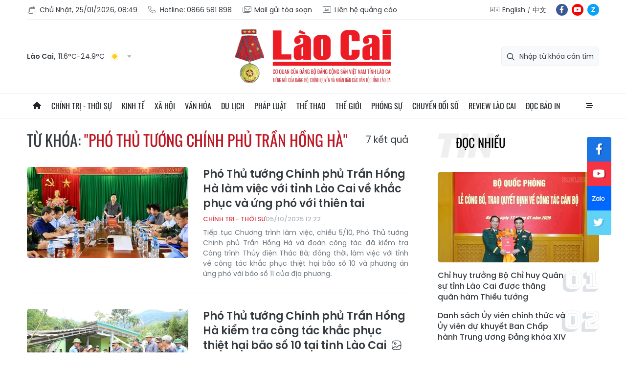

--- FILE ---
content_type: text/html;charset=utf-8
request_url: https://baolaocai.vn/pho-thu-tuong-chinh-phu-tran-hong-ha-tag3800.html
body_size: 17819
content:
<!DOCTYPE html> <html lang="vi"> <head> <title>Phó Thủ tướng Chính phủ Trần Hồng Hà | Báo Lào Cai điện tử</title> <meta name="description" content="Tin tức, hình ảnh, video clip MỚI NHẤT về Phó Thủ tướng Chính phủ Trần Hồng Hà đang được dư luận quan tâm, cập nhật tin tuc Pho Thu tuong Chinh phu Tran Hong Ha 24h trong ngày tại Báo Lào Cai điện tử"/> <meta name="keywords" content="Phó Thủ tướng Chính phủ Trần Hồng Hà, tin tuc Pho Thu tuong Chinh phu Tran Hong Ha, hinh anh Pho Thu tuong Chinh phu Tran Hong Ha, video clip Pho Thu tuong Chinh phu Tran Hong Ha"/> <meta name="news_keywords" content="Phó Thủ tướng Chính phủ Trần Hồng Hà, tin tuc Pho Thu tuong Chinh phu Tran Hong Ha, hinh anh Pho Thu tuong Chinh phu Tran Hong Ha, video clip Pho Thu tuong Chinh phu Tran Hong Ha"/> <meta http-equiv="Content-Type" content="text/html; charset=utf-8" /> <meta http-equiv="X-UA-Compatible" content="IE=edge"/> <meta http-equiv="refresh" content="1800" /> <meta name="revisit-after" content="1 days" /> <meta content="width=device-width, initial-scale=1, maximum-scale=5, user-scalable=yes" name="viewport"/> <meta http-equiv="content-language" content="vi" /> <meta name="format-detection" content="telephone=no"/> <meta name="format-detection" content="address=no"/> <meta name="apple-mobile-web-app-capable" content="yes"> <meta name="apple-mobile-web-app-status-bar-style" content="black"> <meta name="apple-mobile-web-app-title" content="Báo Lào Cai điện tử"/> <meta name="referrer" content="no-referrer-when-downgrade"/> <link rel="shortcut icon" href="https://cdn.baolaocai.vn/assets/web/styles/img/favicon.ico" type="image/x-icon" /> <link rel="preconnect" href="https://cdn.baolaocai.vn"/> <link rel="dns-prefetch" href="https://cdn.baolaocai.vn"/> <link rel="dns-prefetch" href="//static.baolaocai.vn"/> <link rel="dns-prefetch" href="//www.google-analytics.com" /> <link rel="dns-prefetch" href="//www.googletagmanager.com" /> <link rel="dns-prefetch" href="//stc.za.zaloapp.com" /> <link rel="dns-prefetch" href="//fonts.googleapis.com" /> <meta property="fb:app_id" content="1252177848748393"/> <script> var cmsConfig = { domainDesktop: 'https://baolaocai.vn', domainMobile: 'https://baolaocai.vn', domainApi: 'https://api.baolaocai.vn', domainStatic: 'https://cdn.baolaocai.vn', domainLog: 'https://log.baolaocai.vn', googleAnalytics: 'G\-D7LS60HD1P', siteId: 0, pageType: 12, objectId: 3800, adsZone: 0, allowAds: true, adsLazy: true, antiAdblock: true, }; if (window.location.protocol !== 'https:' && window.location.hostname.indexOf('baolaocai.vn') !== -1) { window.location = 'https://' + window.location.hostname + window.location.pathname + window.location.hash; } var USER_AGENT=window.navigator&&(window.navigator.userAgent||window.navigator.vendor)||window.opera||"",IS_MOBILE=/Android|webOS|iPhone|iPod|BlackBerry|Windows Phone|IEMobile|Mobile Safari|Opera Mini/i.test(USER_AGENT);function setCookie(e,o,i){var n=new Date,i=(n.setTime(n.getTime()+24*i*60*60*1e3),"expires="+n.toUTCString());document.cookie=e+"="+o+"; "+i+";path=/;"}function getCookie(e){var o=document.cookie.indexOf(e+"="),i=o+e.length+1;return!o&&e!==document.cookie.substring(0,e.length)||-1===o?null:(-1===(e=document.cookie.indexOf(";",i))&&(e=document.cookie.length),unescape(document.cookie.substring(i,e)))}; </script> <meta name="author" content="Báo Lào Cai điện tử" /> <meta name="copyright" content="Copyright © 2026 by Báo Lào Cai điện tử" /> <meta name="RATING" content="GENERAL" /> <meta name="GENERATOR" content="Báo Lào Cai điện tử" /> <meta content="Báo Lào Cai điện tử" itemprop="sourceOrganization" name="source"/> <meta content="news" itemprop="genre" name="medium"/> <meta name="robots" content="noarchive, max-image-preview:large, index, follow" /> <meta name="GOOGLEBOT" content="noarchive, max-image-preview:large, index, follow" /> <link rel="canonical" href="https://baolaocai.vn/tu-khoa/pho-thu-tuong-chinh-phu-tran-hong-ha-tag3800.html" /> <meta property="og:site_name" content="Báo Lào Cai điện tử"/> <meta property="og:rich_attachment" content="true"/> <meta property="og:type" content="website"/> <meta property="og:url" content="https://baolaocai.vn/tu-khoa/pho-thu-tuong-chinh-phu-tran-hong-ha-tag3800.html"/> <meta property="og:image" content="https://cdn.baolaocai.vn/assets/web/styles/img/logo_share.png"/> <meta property="og:image:width" content="1200"/> <meta property="og:image:height" content="630"/> <meta property="og:title" content="Phó Thủ tướng Chính phủ Trần Hồng Hà"/> <meta property="og:description" content="Tin tức, hình ảnh, video clip MỚI NHẤT về Phó Thủ tướng Chính phủ Trần Hồng Hà đang được dư luận quan tâm, cập nhật tin tuc Pho Thu tuong Chinh phu Tran Hong Ha 24h trong ngày tại Báo Lào Cai điện tử"/> <meta name="twitter:card" value="summary"/> <meta name="twitter:url" content="https://baolaocai.vn/tu-khoa/pho-thu-tuong-chinh-phu-tran-hong-ha-tag3800.html"/> <meta name="twitter:title" content="Phó Thủ tướng Chính phủ Trần Hồng Hà"/> <meta name="twitter:description" content="Tin tức, hình ảnh, video clip MỚI NHẤT về Phó Thủ tướng Chính phủ Trần Hồng Hà đang được dư luận quan tâm, cập nhật tin tuc Pho Thu tuong Chinh phu Tran Hong Ha 24h trong ngày tại Báo Lào Cai điện tử"/> <meta name="twitter:image" content="https://cdn.baolaocai.vn/assets/web/styles/img/logo_share.png"/> <meta name="twitter:site" content="@Báo Lào Cai điện tử"/> <meta name="twitter:creator" content="@Báo Lào Cai điện tử"/> <script type="application/ld+json"> { "@context": "http://schema.org", "@type": "Organization", "name": "Báo Lào Cai điện tử", "url": "https://baolaocai.vn", "logo": "https://cdn.baolaocai.vn/assets/web/styles/img/logo.png", "foundingDate": "1963", "founders": [ { "@type": "Person", "name": "CƠ QUAN CỦA ĐẢNG BỘ ĐẢNG CỘNG SẢN VIỆT NAM TỈNH LÀO CAI" } ], "address": [ { "@type": "PostalAddress", "streetAddress": "Đường 30 tháng 4, phường Nam Cường, T.P Lào Cai, tỉnh Lào Cai", "addressLocality": "Lào Cai City", "addressRegion": "Northeast", "postalCode": "31100", "addressCountry": "VNM" } ], "contactPoint": [ { "@type": "ContactPoint", "telephone": "+84-214-3842-648", "contactType": "customer service" } ], "sameAs": [ "https://www.facebook.com/baolaocaidientu" ] } </script> <script type="application/ld+json"> { "@context" : "https://schema.org", "@type" : "WebSite", "name": "Báo Lào Cai điện tử", "url": "https://baolaocai.vn", "alternateName" : "Báo Lào Cai, CƠ QUAN CỦA ĐẢNG BỘ ĐẢNG CỘNG SẢN VIỆT NAM TỈNH LÀO CAI", "potentialAction": { "@type": "SearchAction", "target": { "@type": "EntryPoint", "urlTemplate": "https://baolaocai.vn/search/?q={search_term_string}" }, "query-input": "required name=search_term_string" } } </script> <script type="application/ld+json"> { "@context":"http://schema.org", "@type":"BreadcrumbList", "itemListElement":[ { "@type":"ListItem", "position":1, "item":{ "@id":"https://baolaocai.vn/tu-khoa/pho-thu-tuong-chinh-phu-tran-hong-ha-tag3800.html", "name":"Phó Thủ tướng Chính phủ Trần Hồng Hà" } } ] } </script> <link rel="preload" href="https://cdn.baolaocai.vn/assets/web/styles/css/main.min-1.0.58.css" as="style"> <link rel="preload" href="https://cdn.baolaocai.vn/assets/web/js/main.min-1.0.43.js" as="script"> <link id="cms-style" rel="stylesheet" href="https://cdn.baolaocai.vn/assets/web/styles/css/main.min-1.0.58.css"> <style>.local-news .district>:first-child { width: 50%;
} .local-news .district { max-height: 320px; overflow-y: scroll;
} .four-pack .box-content .member__info .name { white-space: normal;
}
.topics .story__thumb { height: 170px!important;
}
</style> <script type="text/javascript"> var _metaOgUrl = 'https://baolaocai.vn/tu-khoa/pho-thu-tuong-chinh-phu-tran-hong-ha-tag3800.html'; var page_title = document.title; var tracked_url = window.location.pathname + window.location.search + window.location.hash; </script> <script async="" src="https://www.googletagmanager.com/gtag/js?id=G-D7LS60HD1P"></script> <script> window.dataLayer = window.dataLayer || []; function gtag(){dataLayer.push(arguments);} gtag('js', new Date()); gtag('config', 'G-D7LS60HD1P'); </script> </head> <body class=""> <header class="site-header "> <div class="container"> <div class="top-header"> <div class="left"> <a href="javascript:void(0);" id="today"></a> <a href="tel:+84866581898" title="Hotline"> <i class="ic-phone"></i> Hotline: 0866 581 898 </a> <a href="mailto:baolaocaidientu@gmail.com" title="Mail gửi tòa soạn"> <i class="ic-mail"></i> Mail gửi tòa soạn </a> <a href="#" title="Liên hệ quảng cáo"> <i class="ic-promo"></i> Liên hệ quảng cáo </a> </div> <div class="right"> <div class="col"> <i class="ic-lang"></i> <a href="https://en.baolaocai.vn" title="English" target="_blank">English</a> <a href="https://zh.baolaocai.vn" title="中文" target="_blank">中文</a> </div> <div class="social"> <a href="https://www.facebook.com/baolaocaidientu" class="fb" target="_parent" title="Tương tác với Báo Lào Cai trên Facebook">fb</a> <a href="https://www.youtube.com/@LaoCaiTV247/videos" class="yt" target="_parent" title="Tương tác với Báo Lào Cai trên Youtube">yt</a> <a href="https://zalo.me/956491731896605238" class="zl" target="_parent" title="Tương tác với Báo Lào Cai trên Zalo">zl</a> </div> </div> </div> <div class="content-header"> <div class="weather" id="header-weather"></div> <a class="logo" href="https://baolaocai.vn" title="Báo Lào Cai điện tử">Báo Lào Cai điện tử</a> <div class="search"> <input type="text" class="input-search txtsearch" placeholder="Nhập từ khóa cần tìm"> <i class="ic-search btn_search"></i> </div> </div> </div> <div class="navigation sticky"> <ul class="menu"> <li> <a href="/" class="ic-home" title="Trang chủ">Trang chủ</a> </li> <li> <a class="" href="https://baolaocai.vn/chinh-tri/" title="Chính trị - thời sự">Chính trị - thời sự</a> <ul class="sub-menu"> <li> <a href="https://baolaocai.vn/chinh-tri/xay-dung-dang/" title="Xây dựng Đảng">Xây dựng Đảng</a> </li> <li> <a href="https://baolaocai.vn/hoc-tap-va-lam-theo-bac/" title="Học tập và làm theo Bác">Học tập và làm theo Bác</a> </li> <li> <a href="https://baolaocai.vn/chinh-tri/quoc-phong-an-ninh/" title="Quốc phòng - An ninh">Quốc phòng - An ninh</a> </li> <li> <a href="https://baolaocai.vn/chinh-tri/doi-ngoai/" title="Đối ngoại">Đối ngoại</a> </li> </ul> </li> <li> <a class="" href="https://baolaocai.vn/kinh-te/" title="Kinh tế">Kinh tế</a> <ul class="sub-menu"> <li> <a href="https://baolaocai.vn/kinh-te/nong-nghiep-nong-thon/" title="Nông nghiệp - Nông thôn">Nông nghiệp - Nông thôn</a> </li> <li> <a href="https://baolaocai.vn/kinh-te/ocop-lao-cai/" title="OCOP Lào Cai">OCOP Lào Cai</a> </li> <li> <a href="https://baolaocai.vn/kinh-te/cong-nghiep-xay-dung/" title="Công nghiệp - Xây dựng">Công nghiệp - Xây dựng</a> </li> <li> <a href="https://baolaocai.vn/kinh-te/dau-tu-tai-chinh/" title="Đầu tư - Tài chính">Đầu tư - Tài chính</a> </li> <li> <a href="https://baolaocai.vn/kinh-te/thi-truong/" title="Thị trường">Thị trường</a> </li> </ul> </li> <li> <a class="" href="https://baolaocai.vn/xa-hoi/" title="Xã hội">Xã hội</a> <ul class="sub-menu"> <li> <a href="https://baolaocai.vn/xa-hoi/giao-duc/" title="Giáo dục">Giáo dục</a> </li> <li> <a href="https://baolaocai.vn/xa-hoi/y-te/" title="Y tế">Y tế</a> </li> <li> <a href="https://baolaocai.vn/xa-hoi/lao-dong-viec-lam/" title="Lao động - Việc làm">Lao động - Việc làm</a> </li> <li> <a href="https://baolaocai.vn/xa-hoi/cai-cach-hanh-chinh/" title="Cải cách hành chính">Cải cách hành chính</a> </li> <li> <a href="https://baolaocai.vn/ban-doc/" title="Bạn đọc">Bạn đọc</a> </li> </ul> </li> <li> <a class="" href="https://baolaocai.vn/van-hoa/" title="Văn hóa">Văn hóa</a> <ul class="sub-menu"> <li> <a href="https://baolaocai.vn/van-hoa/van-hoc-nghe-thuat/" title="Văn học - Nghệ thuật">Văn học - Nghệ thuật</a> </li> <li> <a href="https://baolaocai.vn/van-hoa/lang-nghe/" title="Chuyện nghề xưa nay">Chuyện nghề xưa nay</a> </li> <li> <a href="https://baolaocai.vn/van-hoa/giai-tri/" title="Giải trí">Giải trí</a> </li> </ul> </li> <li> <a class="" href="https://baolaocai.vn/du-lich/" title="Du lịch">Du lịch</a> </li> <li> <a class="" href="https://baolaocai.vn/phap-luat/" title="Pháp luật">Pháp luật</a> <ul class="sub-menu"> <li> <a href="https://baolaocai.vn/phap-luat/an-ninh-trat-tu/" title="An ninh trật tự">An ninh trật tự</a> </li> <li> <a href="https://baolaocai.vn/phap-luat/phap-luat-doi-song/" title="Pháp luật - Đời sống">Pháp luật - Đời sống</a> </li> <li> <a href="https://baolaocai.vn/phap-luat/an-toan-giao-thong/" title="An toàn giao thông">An toàn giao thông</a> </li> </ul> </li> <li> <a class="" href="https://baolaocai.vn/the-thao/" title="Thể thao">Thể thao</a> </li> <li> <a class="" href="https://baolaocai.vn/the-gioi/" title="Thế giới">Thế giới</a> </li> <li> <a class="" href="https://baolaocai.vn/phong-su/" title="Phóng sự">Phóng sự</a> </li> <li> <a class="" href="https://baolaocai.vn/chuyen-doi-so/" title="Chuyển đổi số">Chuyển đổi số</a> </li> <li> <a class="" href="https://baolaocai.vn/review-lao-cai/" title="Review Lào Cai">Review Lào Cai</a> </li> <li> <a class="" href="https://baolaocai.vn/epaper/" title="Đọc báo in">Đọc báo in</a> <ul class="sub-menu"> <li> <a href="https://baolaocai.vn/vung-cao/" title="Vùng cao">Vùng cao</a> </li> <li> <a href="https://baolaocai.vn/thuong-ky/" title="Thường kỳ">Thường kỳ</a> </li> <li> <a href="https://baolaocai.vn/cuoi-tuan/" title="Cuối tuần">Cuối tuần</a> </li> </ul> </li> <li class="extend"> <a href="javascript:void(0);" class="ic-menu">All</a> <div class="big-menu"> <div class="content"> <ul class="item"> <li><a class="title" href="https://baolaocai.vn/chinh-tri/" title="Chính trị - thời sự">Chính trị - thời sự</a></li> <li> <a href="https://baolaocai.vn/chinh-tri/xay-dung-dang/" title="Xây dựng Đảng">Xây dựng Đảng</a> </li> <li> <a href="https://baolaocai.vn/hoc-tap-va-lam-theo-bac/" title="Học tập và làm theo Bác">Học tập và làm theo Bác</a> </li> <li> <a href="https://baolaocai.vn/chinh-tri/quoc-phong-an-ninh/" title="Quốc phòng - An ninh">Quốc phòng - An ninh</a> </li> <li> <a href="https://baolaocai.vn/chinh-tri/doi-ngoai/" title="Đối ngoại">Đối ngoại</a> </li> </ul> <ul class="item"> <li><a class="title" href="https://baolaocai.vn/kinh-te/" title="Kinh tế">Kinh tế</a></li> <li> <a href="https://baolaocai.vn/kinh-te/nong-nghiep-nong-thon/" title="Nông nghiệp - Nông thôn">Nông nghiệp - Nông thôn</a> </li> <li> <a href="https://baolaocai.vn/kinh-te/cong-nghiep-xay-dung/" title="Công nghiệp - Xây dựng">Công nghiệp - Xây dựng</a> </li> <li> <a href="https://baolaocai.vn/kinh-te/dau-tu-tai-chinh/" title="Đầu tư - Tài chính">Đầu tư - Tài chính</a> </li> <li> <a href="https://baolaocai.vn/kinh-te/thi-truong/" title="Thị trường">Thị trường</a> </li> </ul> <ul class="item"> <li><a class="title" href="https://baolaocai.vn/xa-hoi/" title="Xã hội">Xã hội</a></li> <li> <a href="https://baolaocai.vn/xa-hoi/giao-duc/" title="Giáo dục">Giáo dục</a> </li> <li> <a href="https://baolaocai.vn/xa-hoi/y-te/" title="Y tế">Y tế</a> </li> <li> <a href="https://baolaocai.vn/xa-hoi/lao-dong-viec-lam/" title="Lao động - Việc làm">Lao động - Việc làm</a> </li> <li> <a href="https://baolaocai.vn/xa-hoi/cai-cach-hanh-chinh/" title="Cải cách hành chính">Cải cách hành chính</a> </li> <li> <a href="https://baolaocai.vn/ban-doc/" title="Bạn đọc">Bạn đọc</a> </li> </ul> <ul class="item"> <li><a class="title" href="https://baolaocai.vn/van-hoa/" title="Văn hóa">Văn hóa</a></li> <li> <a href="https://baolaocai.vn/van-hoa/van-hoc-nghe-thuat/" title="Văn học - Nghệ thuật">Văn học - Nghệ thuật</a> <ul class="level2-menu"> <li> <a href="https://baolaocai.vn/van-xuoi/" title="Văn xuôi">Văn xuôi</a> </li> <li> <a href="https://baolaocai.vn/tho/" title="Thơ">Thơ</a> </li> </ul> </li> <li> <a href="https://baolaocai.vn/van-hoa/giai-tri/" title="Giải trí">Giải trí</a> </li> </ul> <ul class="item"> <li><a class="title" href="https://baolaocai.vn/du-lich/" title="Du lịch">Du lịch</a></li> </ul> <ul class="item"> <li><a class="title" href="https://baolaocai.vn/chuyen-doi-so/" title="Chuyển đổi số">Chuyển đổi số</a></li> </ul> <ul class="item"> <li><a class="title" href="https://baolaocai.vn/review-lao-cai/" title="Review Lào Cai">Review Lào Cai</a></li> </ul> <ul class="item"> <li><a class="title" href="https://baolaocai.vn/phap-luat/" title="Pháp luật">Pháp luật</a></li> <li> <a href="https://baolaocai.vn/phap-luat/an-ninh-trat-tu/" title="An ninh trật tự">An ninh trật tự</a> </li> <li> <a href="https://baolaocai.vn/phap-luat/phap-luat-doi-song/" title="Pháp luật - Đời sống">Pháp luật - Đời sống</a> </li> <li> <a href="https://baolaocai.vn/phap-luat/an-toan-giao-thong/" title="An toàn giao thông">An toàn giao thông</a> </li> </ul> <ul class="item"> <li><a class="title" href="https://baolaocai.vn/the-thao/" title="Thể thao">Thể thao</a></li> </ul> <ul class="item"> <li><a class="title" href="https://baolaocai.vn/the-gioi/" title="Thế giới">Thế giới</a></li> </ul> <ul class="item"> <li><a class="title" href="https://baolaocai.vn/epaper/" title="Đọc báo in">Đọc báo in</a></li> <li> <a href="https://baolaocai.vn/vung-cao/" title="Vùng cao">Vùng cao</a> </li> <li> <a href="https://baolaocai.vn/thuong-ky/" title="Thường kỳ">Thường kỳ</a> </li> <li> <a href="https://baolaocai.vn/cuoi-tuan/" title="Cuối tuần">Cuối tuần</a> </li> </ul> <ul class="item"> <li><a class="title" href="https://baolaocai.vn/multimedia/" title="Multimedia">Multimedia</a></li> <li> <a href="https://baolaocai.vn/video/" title="Video">Video</a> </li> <li> <a href="https://baolaocai.vn/goc-anh/" title="Photo">Photo</a> </li> <li> <a href="https://baolaocai.vn/e-magazine/" title="E-magazine">E-magazine</a> </li> <li> <a href="https://baolaocai.vn/podcasts/" title="Podcasts">Podcasts</a> </li> <li> <a href="https://baolaocai.vn/infographic/" title="Infographic">Infographic</a> </li> </ul> <ul class="item"> <li><a class="title" href="https://baolaocai.vn/thong-tin-quang-cao/" title="Thông tin quảng cáo">Thông tin quảng cáo</a></li> </ul> <ul class="item"> <li><a class="title" href="https://baolaocai.vn/chuyende/" title="Chuyên đề">Chuyên đề</a></li> </ul> <ul class="item"> <li><a class="title" href="https://baolaocai.vn/duan8/" title="Dự án 8">Dự án 8</a></li> </ul> </div> </div> </li> </ul> </div> </header> <div class="site-body"> <div class="container"> <div class="rennab-wrap"> <div id="sdaWeb_SdaTop" class="rennab " data-platform="1" data-position="Web_SdaTop" style="display:none"> </div> </div> <div class="col"> <div class="main-col content-col"> <div class="search-tags"> <div class="region-text"> <h1 class="keywords">Từ khóa: <span>"Phó Thủ tướng Chính phủ Trần Hồng Hà"</span></h1> <p class="result"> <span>7</span> kết quả </p> </div> </div> <div class="timeline content-list"> <div class="box-content"> <article class="story" data-id="883751"> <figure class="story__thumb"> <a class="cms-link" href="https://baolaocai.vn/pho-thu-tuong-chinh-phu-tran-hong-ha-lam-viec-voi-tinh-lao-cai-ve-khac-phuc-va-ung-pho-voi-thien-tai-post883751.html" title="Phó Thủ tướng Chính phủ Trần Hồng Hà làm việc với tỉnh Lào Cai về khắc phục và ứng phó với thiên tai"> <img class="lazyload" src="[data-uri]" data-src="https://cdn.baolaocai.vn/images/[base64]/baolaocai-tr_z7084181477232-85d34094f061f46acc2567f0022d39d7.jpg.webp" data-srcset="https://cdn.baolaocai.vn/images/[base64]/baolaocai-tr_z7084181477232-85d34094f061f46acc2567f0022d39d7.jpg.webp 1x, https://cdn.baolaocai.vn/images/[base64]/baolaocai-tr_z7084181477232-85d34094f061f46acc2567f0022d39d7.jpg.webp 2x" alt="Phó Thủ tướng Chính phủ Trần Hồng Hà làm việc với tỉnh Lào Cai về khắc phục và ứng phó với thiên tai"> <noscript><img src="https://cdn.baolaocai.vn/images/[base64]/baolaocai-tr_z7084181477232-85d34094f061f46acc2567f0022d39d7.jpg.webp" srcset="https://cdn.baolaocai.vn/images/[base64]/baolaocai-tr_z7084181477232-85d34094f061f46acc2567f0022d39d7.jpg.webp 1x, https://cdn.baolaocai.vn/images/[base64]/baolaocai-tr_z7084181477232-85d34094f061f46acc2567f0022d39d7.jpg.webp 2x" alt="Phó Thủ tướng Chính phủ Trần Hồng Hà làm việc với tỉnh Lào Cai về khắc phục và ứng phó với thiên tai" class="image-fallback"></noscript> </a> </figure> <h2 class="story__heading" data-tracking="883751"> <a class="cms-link" href="https://baolaocai.vn/pho-thu-tuong-chinh-phu-tran-hong-ha-lam-viec-voi-tinh-lao-cai-ve-khac-phuc-va-ung-pho-voi-thien-tai-post883751.html" title="Phó Thủ tướng Chính phủ Trần Hồng Hà làm việc với tỉnh Lào Cai về khắc phục và ứng phó với thiên tai"> Phó Thủ tướng Chính phủ Trần Hồng Hà làm việc với tỉnh Lào Cai về khắc phục và ứng phó với thiên tai </a> </h2> <div class="story__meta"> <a href="https://baolaocai.vn/chinh-tri/" class="title-cate" title="Chính trị - thời sự"> Chính trị - thời sự </a> <time class="time" datetime="2025-10-05T19:22:11+0700" data-time="1759666931" data-friendly="true"> 05/10/2025 19:22 </time> </div> <div class="story__summary story__shorten"> <p style="text-align: justify;">Tiếp tục Chương trình làm việc, chiều 5/10, Phó Thủ tướng Chính phủ Trần Hồng Hà và đoàn công tác đã kiểm tra Công trình Thủy điện Thác Bà; đồng thời,&nbsp;làm việc với tỉnh về công tác khắc phục thiệt hại bão số 10 và phương án ứng phó với bão số 11 của địa phương.</p> </div> </article> <article class="story" data-id="883730"> <figure class="story__thumb"> <a class="cms-link" href="https://baolaocai.vn/pho-thu-tuong-chinh-phu-tran-hong-ha-kiem-tra-cong-tac-khac-phuc-thiet-hai-bao-so-10-tai-tinh-lao-cai-post883730.html" title="Phó Thủ tướng Chính phủ Trần Hồng Hà kiểm tra công tác khắc phục thiệt hại bão số 10 tại tỉnh Lào Cai"> <img class="lazyload" src="[data-uri]" data-src="https://cdn.baolaocai.vn/images/8fdcf4b30cf6da82bccfd320c64013d0d51f5ed1681274782aa5f95d96a1d9b1389001e9888d7cd45311cc8b577d3582b8ef9cc3fd625dd5fe18d7f528e49448ee1147324b53cf4d7c79ac16080b07698bd27abba5ede305f1703e76dda8055e/z7083415305872-ef864d504e40303f0927ce94ffcc86ed.jpg.webp" data-srcset="https://cdn.baolaocai.vn/images/8fdcf4b30cf6da82bccfd320c64013d0d51f5ed1681274782aa5f95d96a1d9b1389001e9888d7cd45311cc8b577d3582b8ef9cc3fd625dd5fe18d7f528e49448ee1147324b53cf4d7c79ac16080b07698bd27abba5ede305f1703e76dda8055e/z7083415305872-ef864d504e40303f0927ce94ffcc86ed.jpg.webp 1x, https://cdn.baolaocai.vn/images/524b8a2a06a118bd5d4678263e1dd51fd51f5ed1681274782aa5f95d96a1d9b1389001e9888d7cd45311cc8b577d3582b8ef9cc3fd625dd5fe18d7f528e49448ee1147324b53cf4d7c79ac16080b07698bd27abba5ede305f1703e76dda8055e/z7083415305872-ef864d504e40303f0927ce94ffcc86ed.jpg.webp 2x" alt="Phó Thủ tướng Chính phủ Trần Hồng Hà và đoàn công tác kiểm tra công tác khắc phục thiệt hại cơn bão số 10 tại xã Việt Hồng"> <noscript><img src="https://cdn.baolaocai.vn/images/8fdcf4b30cf6da82bccfd320c64013d0d51f5ed1681274782aa5f95d96a1d9b1389001e9888d7cd45311cc8b577d3582b8ef9cc3fd625dd5fe18d7f528e49448ee1147324b53cf4d7c79ac16080b07698bd27abba5ede305f1703e76dda8055e/z7083415305872-ef864d504e40303f0927ce94ffcc86ed.jpg.webp" srcset="https://cdn.baolaocai.vn/images/8fdcf4b30cf6da82bccfd320c64013d0d51f5ed1681274782aa5f95d96a1d9b1389001e9888d7cd45311cc8b577d3582b8ef9cc3fd625dd5fe18d7f528e49448ee1147324b53cf4d7c79ac16080b07698bd27abba5ede305f1703e76dda8055e/z7083415305872-ef864d504e40303f0927ce94ffcc86ed.jpg.webp 1x, https://cdn.baolaocai.vn/images/524b8a2a06a118bd5d4678263e1dd51fd51f5ed1681274782aa5f95d96a1d9b1389001e9888d7cd45311cc8b577d3582b8ef9cc3fd625dd5fe18d7f528e49448ee1147324b53cf4d7c79ac16080b07698bd27abba5ede305f1703e76dda8055e/z7083415305872-ef864d504e40303f0927ce94ffcc86ed.jpg.webp 2x" alt="Phó Thủ tướng Chính phủ Trần Hồng Hà và đoàn công tác kiểm tra công tác khắc phục thiệt hại cơn bão số 10 tại xã Việt Hồng" class="image-fallback"></noscript> </a> </figure> <h2 class="story__heading" data-tracking="883730"> <a class="cms-link" href="https://baolaocai.vn/pho-thu-tuong-chinh-phu-tran-hong-ha-kiem-tra-cong-tac-khac-phuc-thiet-hai-bao-so-10-tai-tinh-lao-cai-post883730.html" title="Phó Thủ tướng Chính phủ Trần Hồng Hà kiểm tra công tác khắc phục thiệt hại bão số 10 tại tỉnh Lào Cai"> Phó Thủ tướng Chính phủ Trần Hồng Hà kiểm tra công tác khắc phục thiệt hại bão số 10 tại tỉnh Lào Cai <i class="ic-type-img"></i> </a> </h2> <div class="story__meta"> <a href="https://baolaocai.vn/chinh-tri/" class="title-cate" title="Chính trị - thời sự"> Chính trị - thời sự </a> <time class="time" datetime="2025-10-05T15:07:38+0700" data-time="1759651658" data-friendly="true"> 05/10/2025 15:07 </time> </div> <div class="story__summary story__shorten"> <p style="text-align: justify;">Ngày 5/10, đoàn công tác của Chính phủ do đồng chí Trần Hồng Hà - Ủy viên Ban Chấp hành Trung ương Đảng, Phó Thủ tướng Chính phủ làm Trưởng đoàn đã đến thăm và làm việc tại tỉnh Lào Cai về công tác khắc phục thiệt hại bão số 10 và phương án ứng phó với bão số 11 của địa phương.</p> </div> </article> <article class="story" data-id="387572"> <figure class="story__thumb"> <a class="cms-link" href="https://baolaocai.vn/hoan-thanh-sua-chua-566-duong-ngang-cham-nhat-trong-nam-2025-post387572.html" title="Hoàn thành sửa chữa 566 đường ngang chậm nhất trong năm 2025"> <img class="lazyload" src="[data-uri]" data-src="https://cdn.baolaocai.vn/images/[base64]/duong-ngang-72112532402575002359779-46788515906023693426353-9088.png.webp" data-srcset="https://cdn.baolaocai.vn/images/[base64]/duong-ngang-72112532402575002359779-46788515906023693426353-9088.png.webp 1x, https://cdn.baolaocai.vn/images/[base64]/duong-ngang-72112532402575002359779-46788515906023693426353-9088.png.webp 2x" alt="Hoàn thành sửa chữa 566 đường ngang chậm nhất trong năm 2025"> <noscript><img src="https://cdn.baolaocai.vn/images/[base64]/duong-ngang-72112532402575002359779-46788515906023693426353-9088.png.webp" srcset="https://cdn.baolaocai.vn/images/[base64]/duong-ngang-72112532402575002359779-46788515906023693426353-9088.png.webp 1x, https://cdn.baolaocai.vn/images/[base64]/duong-ngang-72112532402575002359779-46788515906023693426353-9088.png.webp 2x" alt="Hoàn thành sửa chữa 566 đường ngang chậm nhất trong năm 2025" class="image-fallback"></noscript> </a> </figure> <h2 class="story__heading" data-tracking="387572"> <a class="cms-link" href="https://baolaocai.vn/hoan-thanh-sua-chua-566-duong-ngang-cham-nhat-trong-nam-2025-post387572.html" title="Hoàn thành sửa chữa 566 đường ngang chậm nhất trong năm 2025"> Hoàn thành sửa chữa 566 đường ngang chậm nhất trong năm 2025 </a> </h2> <div class="story__meta"> <a href="https://baolaocai.vn/kinh-te/cong-nghiep-xay-dung/" class="title-cate" title="Công nghiệp - Xây dựng"> Công nghiệp - Xây dựng </a> <time class="time" datetime="2024-07-26T19:23:00+0700" data-time="1721996580" data-friendly="true"> 26/07/2024 19:23 </time> </div> <div class="story__summary story__shorten"> <p>Phó Thủ tướng Chính phủ Trần Hồng Hà cũng yêu cầu các cơ quan, đơn vị khẩn trương rà soát, lập danh mục và dự kiến kinh phí thực hiện sửa chữa 184 đường ngang còn lại.</p> </div> </article> <article class="story" data-id="374005"> <figure class="story__thumb"> <a class="cms-link" href="https://baolaocai.vn/pho-thu-tuong-chinh-phu-tran-hong-ha-du-le-chao-co-tai-cot-co-lung-po-post374005.html" title="Phó Thủ tướng Chính phủ Trần Hồng Hà dự Lễ chào cờ tại Cột cờ Lũng Pô"> <img class="lazyload" src="[data-uri]" data-src="https://cdn.baolaocai.vn/images/cece56d10ad220abccc4c6d9ae2c6d2859d1983b38b3aad5066836b6144c2222ec85e160bf080c76aa627e5d0bccfb4bd954c03115489213b5f966677b747d58/2-9399.jpg.webp" data-srcset="https://cdn.baolaocai.vn/images/cece56d10ad220abccc4c6d9ae2c6d2859d1983b38b3aad5066836b6144c2222ec85e160bf080c76aa627e5d0bccfb4bd954c03115489213b5f966677b747d58/2-9399.jpg.webp 1x, https://cdn.baolaocai.vn/images/4960a41c2d50ff91850d6914ea1b037059d1983b38b3aad5066836b6144c2222ec85e160bf080c76aa627e5d0bccfb4bd954c03115489213b5f966677b747d58/2-9399.jpg.webp 2x" alt="Phó Thủ tướng Chính phủ Trần Hồng Hà dự Lễ chào cờ tại Cột cờ Lũng Pô"> <noscript><img src="https://cdn.baolaocai.vn/images/cece56d10ad220abccc4c6d9ae2c6d2859d1983b38b3aad5066836b6144c2222ec85e160bf080c76aa627e5d0bccfb4bd954c03115489213b5f966677b747d58/2-9399.jpg.webp" srcset="https://cdn.baolaocai.vn/images/cece56d10ad220abccc4c6d9ae2c6d2859d1983b38b3aad5066836b6144c2222ec85e160bf080c76aa627e5d0bccfb4bd954c03115489213b5f966677b747d58/2-9399.jpg.webp 1x, https://cdn.baolaocai.vn/images/4960a41c2d50ff91850d6914ea1b037059d1983b38b3aad5066836b6144c2222ec85e160bf080c76aa627e5d0bccfb4bd954c03115489213b5f966677b747d58/2-9399.jpg.webp 2x" alt="Phó Thủ tướng Chính phủ Trần Hồng Hà dự Lễ chào cờ tại Cột cờ Lũng Pô" class="image-fallback"></noscript> </a> </figure> <h2 class="story__heading" data-tracking="374005"> <a class="cms-link" href="https://baolaocai.vn/pho-thu-tuong-chinh-phu-tran-hong-ha-du-le-chao-co-tai-cot-co-lung-po-post374005.html" title="Phó Thủ tướng Chính phủ Trần Hồng Hà dự Lễ chào cờ tại Cột cờ Lũng Pô"> Phó Thủ tướng Chính phủ Trần Hồng Hà dự Lễ chào cờ tại Cột cờ Lũng Pô <i class="ic-type-img"></i> </a> </h2> <div class="story__meta"> <a href="https://baolaocai.vn/chinh-tri/" class="title-cate" title="Chính trị - thời sự"> Chính trị - thời sự </a> <time class="time" datetime="2023-09-23T19:44:47+0700" data-time="1695473087" data-friendly="true"> 23/09/2023 19:44 </time> </div> <div class="story__summary story__shorten"> <p>Chiều 23/9, Phó Thủ tướng Chính phủ Trần Hồng Hà cùng đoàn công tác đã dự Lễ chào cờ tại Cột cờ Lũng Pô, tặng quà cán bộ, chiến sỹ Đồn Biên phòng A Mú Sung; thăm, tặng quà cán bộ, chiến sỹ Đồn Biên phòng Trịnh Tường trên địa bàn huyện Bát Xát.</p> </div> </article> <article class="story" data-id="370490"> <figure class="story__thumb"> <a class="cms-link" href="https://baolaocai.vn/trien-khai-nghi-quyet-ve-chu-truong-dau-tu-du-an-giao-thong-ket-noi-3-tinh-post370490.html" title="Triển khai Nghị quyết về chủ trương đầu tư dự án giao thông kết nối 3 tỉnh"> <img class="lazyload" src="[data-uri]" data-src="https://cdn.baolaocai.vn/images/cece56d10ad220abccc4c6d9ae2c6d286d93dbb4af87bd8923b1f83764736bded13ae40e6456273f2c807af7dc5d7d7db152b5e86dc90cca26024b0017638e80013f61b5c3678d871f18f12d951c3a94/cao-toc-230623-1040.jpg.webp" data-srcset="https://cdn.baolaocai.vn/images/cece56d10ad220abccc4c6d9ae2c6d286d93dbb4af87bd8923b1f83764736bded13ae40e6456273f2c807af7dc5d7d7db152b5e86dc90cca26024b0017638e80013f61b5c3678d871f18f12d951c3a94/cao-toc-230623-1040.jpg.webp 1x, https://cdn.baolaocai.vn/images/4960a41c2d50ff91850d6914ea1b03706d93dbb4af87bd8923b1f83764736bded13ae40e6456273f2c807af7dc5d7d7db152b5e86dc90cca26024b0017638e80013f61b5c3678d871f18f12d951c3a94/cao-toc-230623-1040.jpg.webp 2x" alt="Triển khai Nghị quyết về chủ trương đầu tư dự án giao thông kết nối 3 tỉnh"> <noscript><img src="https://cdn.baolaocai.vn/images/cece56d10ad220abccc4c6d9ae2c6d286d93dbb4af87bd8923b1f83764736bded13ae40e6456273f2c807af7dc5d7d7db152b5e86dc90cca26024b0017638e80013f61b5c3678d871f18f12d951c3a94/cao-toc-230623-1040.jpg.webp" srcset="https://cdn.baolaocai.vn/images/cece56d10ad220abccc4c6d9ae2c6d286d93dbb4af87bd8923b1f83764736bded13ae40e6456273f2c807af7dc5d7d7db152b5e86dc90cca26024b0017638e80013f61b5c3678d871f18f12d951c3a94/cao-toc-230623-1040.jpg.webp 1x, https://cdn.baolaocai.vn/images/4960a41c2d50ff91850d6914ea1b03706d93dbb4af87bd8923b1f83764736bded13ae40e6456273f2c807af7dc5d7d7db152b5e86dc90cca26024b0017638e80013f61b5c3678d871f18f12d951c3a94/cao-toc-230623-1040.jpg.webp 2x" alt="Triển khai Nghị quyết về chủ trương đầu tư dự án giao thông kết nối 3 tỉnh" class="image-fallback"></noscript> </a> </figure> <h2 class="story__heading" data-tracking="370490"> <a class="cms-link" href="https://baolaocai.vn/trien-khai-nghi-quyet-ve-chu-truong-dau-tu-du-an-giao-thong-ket-noi-3-tinh-post370490.html" title="Triển khai Nghị quyết về chủ trương đầu tư dự án giao thông kết nối 3 tỉnh"> Triển khai Nghị quyết về chủ trương đầu tư dự án giao thông kết nối 3 tỉnh </a> </h2> <div class="story__meta"> <a href="https://baolaocai.vn/kinh-te/cong-nghiep-xay-dung/" class="title-cate" title="Công nghiệp - Xây dựng"> Công nghiệp - Xây dựng </a> <time class="time" datetime="2023-07-08T06:55:00+0700" data-time="1688774100" data-friendly="true"> 08/07/2023 06:55 </time> </div> <div class="story__summary story__shorten"> <p>Phó Thủ tướng Chính phủ Trần Hồng Hà vừa có ý kiến triển khai Nghị quyết của Quốc hội về chủ trương đầu tư Dự án đường giao thông từ Quốc lộ 27C đến đường tỉnh ĐT.656 tỉnh Khánh Hòa - kết nối tỉnh Lâm Đồng và tỉnh Ninh Thuận.</p> </div> </article> <article class="story" data-id="369747"> <figure class="story__thumb"> <a class="cms-link" href="https://baolaocai.vn/pho-thu-tuong-tran-hong-ha-nhan-them-nhiem-vu-moi-post369747.html" title="Phó Thủ tướng Trần Hồng Hà nhận thêm nhiệm vụ mới"> <img class="lazyload" src="[data-uri]" data-src="https://cdn.baolaocai.vn/images/[base64]/pho-thu-tuong-tran-hong-ha-nhan-them-nhiem-vu-moi-399-9491.jpeg.webp" data-srcset="https://cdn.baolaocai.vn/images/[base64]/pho-thu-tuong-tran-hong-ha-nhan-them-nhiem-vu-moi-399-9491.jpeg.webp 1x, https://cdn.baolaocai.vn/images/[base64]/pho-thu-tuong-tran-hong-ha-nhan-them-nhiem-vu-moi-399-9491.jpeg.webp 2x" alt="Phó Thủ tướng Trần Hồng Hà nhận thêm nhiệm vụ mới"> <noscript><img src="https://cdn.baolaocai.vn/images/[base64]/pho-thu-tuong-tran-hong-ha-nhan-them-nhiem-vu-moi-399-9491.jpeg.webp" srcset="https://cdn.baolaocai.vn/images/[base64]/pho-thu-tuong-tran-hong-ha-nhan-them-nhiem-vu-moi-399-9491.jpeg.webp 1x, https://cdn.baolaocai.vn/images/[base64]/pho-thu-tuong-tran-hong-ha-nhan-them-nhiem-vu-moi-399-9491.jpeg.webp 2x" alt="Phó Thủ tướng Trần Hồng Hà nhận thêm nhiệm vụ mới" class="image-fallback"></noscript> </a> </figure> <h2 class="story__heading" data-tracking="369747"> <a class="cms-link" href="https://baolaocai.vn/pho-thu-tuong-tran-hong-ha-nhan-them-nhiem-vu-moi-post369747.html" title="Phó Thủ tướng Trần Hồng Hà nhận thêm nhiệm vụ mới"> Phó Thủ tướng Trần Hồng Hà nhận thêm nhiệm vụ mới </a> </h2> <div class="story__meta"> <a href="https://baolaocai.vn/chinh-tri/" class="title-cate" title="Chính trị - thời sự"> Chính trị - thời sự </a> <time class="time" datetime="2023-06-18T15:57:33+0700" data-time="1687078653" data-friendly="true"> 18/06/2023 15:57 </time> </div> <div class="story__summary story__shorten"> <p>Phó Thủ tướng Chính phủ Trần Hồng Hà được giao thêm nhiệm vụ làm Chủ tịch Ủy ban Quốc gia về người cao tuổi Việt Nam.</p> </div> </article> <article class="story" data-id="368896"> <figure class="story__thumb"> <a class="cms-link" href="https://baolaocai.vn/thao-go-va-thuc-day-thi-truong-bat-dong-san-phat-trien-an-toan-lanh-manh-ben-vung-post368896.html" title="Tháo gỡ và thúc đẩy thị trường bất động sản phát triển an toàn, lành mạnh, bền vững"> <img class="lazyload" src="[data-uri]" data-src="https://cdn.baolaocai.vn/images/cece56d10ad220abccc4c6d9ae2c6d286d93dbb4af87bd8923b1f83764736bdefb82d8ceabadcac7f7da0fc772d727fd2abb331bdc6a42437ebb5e047bac0e369983df55b89124867f15905571d5b7c8/batdongsan-5902.jpg.webp" data-srcset="https://cdn.baolaocai.vn/images/cece56d10ad220abccc4c6d9ae2c6d286d93dbb4af87bd8923b1f83764736bdefb82d8ceabadcac7f7da0fc772d727fd2abb331bdc6a42437ebb5e047bac0e369983df55b89124867f15905571d5b7c8/batdongsan-5902.jpg.webp 1x, https://cdn.baolaocai.vn/images/4960a41c2d50ff91850d6914ea1b03706d93dbb4af87bd8923b1f83764736bdefb82d8ceabadcac7f7da0fc772d727fd2abb331bdc6a42437ebb5e047bac0e369983df55b89124867f15905571d5b7c8/batdongsan-5902.jpg.webp 2x" alt="Tháo gỡ và thúc đẩy thị trường bất động sản phát triển an toàn, lành mạnh, bền vững"> <noscript><img src="https://cdn.baolaocai.vn/images/cece56d10ad220abccc4c6d9ae2c6d286d93dbb4af87bd8923b1f83764736bdefb82d8ceabadcac7f7da0fc772d727fd2abb331bdc6a42437ebb5e047bac0e369983df55b89124867f15905571d5b7c8/batdongsan-5902.jpg.webp" srcset="https://cdn.baolaocai.vn/images/cece56d10ad220abccc4c6d9ae2c6d286d93dbb4af87bd8923b1f83764736bdefb82d8ceabadcac7f7da0fc772d727fd2abb331bdc6a42437ebb5e047bac0e369983df55b89124867f15905571d5b7c8/batdongsan-5902.jpg.webp 1x, https://cdn.baolaocai.vn/images/4960a41c2d50ff91850d6914ea1b03706d93dbb4af87bd8923b1f83764736bdefb82d8ceabadcac7f7da0fc772d727fd2abb331bdc6a42437ebb5e047bac0e369983df55b89124867f15905571d5b7c8/batdongsan-5902.jpg.webp 2x" alt="Tháo gỡ và thúc đẩy thị trường bất động sản phát triển an toàn, lành mạnh, bền vững" class="image-fallback"></noscript> </a> </figure> <h2 class="story__heading" data-tracking="368896"> <a class="cms-link" href="https://baolaocai.vn/thao-go-va-thuc-day-thi-truong-bat-dong-san-phat-trien-an-toan-lanh-manh-ben-vung-post368896.html" title="Tháo gỡ và thúc đẩy thị trường bất động sản phát triển an toàn, lành mạnh, bền vững"> Tháo gỡ và thúc đẩy thị trường bất động sản phát triển an toàn, lành mạnh, bền vững </a> </h2> <div class="story__meta"> <a href="https://baolaocai.vn/van-ban-moi/" class="title-cate" title="Văn bản mới"> Văn bản mới </a> <time class="time" datetime="2023-05-27T21:50:03+0700" data-time="1685199003" data-friendly="true"> 27/05/2023 21:50 </time> </div> <div class="story__summary story__shorten"> <p>Thời gian qua, thị trường bất động sản còn nhiều khó khăn do nguyên nhân khách quan như dịch bệnh, chu kỳ tăng trưởng của thị trường, tăng trưởng kinh tế giảm, khó khăn thị trường, nên Thủ tướng Chính phủ đã chỉ đạo tháo gỡ và thúc đẩy thị trường bất động sản phát triển an toàn, lành mạnh, bền vững.</p> </div> </article> </div> <button type="button" class="more-news control__loadmore" data-page="1" data-type="tag" data-zone="0" data-tag="3800" data-phrase="Phó Thủ tướng Chính phủ Trần Hồng Hà"> Xem thêm </button> </div> </div> <div class="sub-col sidebar-right"> <div id="sidebar-top-1"> <div id="sdaWeb_SdaRight1" class="rennab " data-platform="1" data-position="Web_SdaRight1" style="display:none"> </div> <section class="hot-news fyi-position"> <h3 class="box-heading"> <span class="title">Đọc nhiều</span> </h3> <div class="box-content" data-source="mostread-news"> <article class="story"> <figure class="story__thumb"> <a class="cms-link" href="https://baolaocai.vn/chi-huy-truong-bo-chi-huy-quan-su-tinh-lao-cai-duoc-thang-quan-ham-thieu-tuong-post891576.html" title="Chỉ huy trưởng Bộ Chỉ huy Quân sự tỉnh Lào Cai được thăng quân hàm Thiếu tướng"> <img class="lazyload" src="[data-uri]" data-src="https://cdn.baolaocai.vn/images/39c69afbfbdc8252bb79a507710aff5d835a2910e2833611c59b095e2ef457f14e34feec49ab7ae15413291d079ffaa67fe15b9fffa3c3fe1f50e8b0326decfb711554d708568aad4f4c5b4c551e4d3a/baolaocai-tr_ag2i3342-2726.jpg.webp" data-srcset="https://cdn.baolaocai.vn/images/39c69afbfbdc8252bb79a507710aff5d835a2910e2833611c59b095e2ef457f14e34feec49ab7ae15413291d079ffaa67fe15b9fffa3c3fe1f50e8b0326decfb711554d708568aad4f4c5b4c551e4d3a/baolaocai-tr_ag2i3342-2726.jpg.webp 1x, https://cdn.baolaocai.vn/images/079748f8cf537787f4e0c0326a6c4659835a2910e2833611c59b095e2ef457f14e34feec49ab7ae15413291d079ffaa67fe15b9fffa3c3fe1f50e8b0326decfb711554d708568aad4f4c5b4c551e4d3a/baolaocai-tr_ag2i3342-2726.jpg.webp 2x" alt="Chỉ huy trưởng Bộ Chỉ huy Quân sự tỉnh Lào Cai được thăng quân hàm Thiếu tướng"> <noscript><img src="https://cdn.baolaocai.vn/images/39c69afbfbdc8252bb79a507710aff5d835a2910e2833611c59b095e2ef457f14e34feec49ab7ae15413291d079ffaa67fe15b9fffa3c3fe1f50e8b0326decfb711554d708568aad4f4c5b4c551e4d3a/baolaocai-tr_ag2i3342-2726.jpg.webp" srcset="https://cdn.baolaocai.vn/images/39c69afbfbdc8252bb79a507710aff5d835a2910e2833611c59b095e2ef457f14e34feec49ab7ae15413291d079ffaa67fe15b9fffa3c3fe1f50e8b0326decfb711554d708568aad4f4c5b4c551e4d3a/baolaocai-tr_ag2i3342-2726.jpg.webp 1x, https://cdn.baolaocai.vn/images/079748f8cf537787f4e0c0326a6c4659835a2910e2833611c59b095e2ef457f14e34feec49ab7ae15413291d079ffaa67fe15b9fffa3c3fe1f50e8b0326decfb711554d708568aad4f4c5b4c551e4d3a/baolaocai-tr_ag2i3342-2726.jpg.webp 2x" alt="Chỉ huy trưởng Bộ Chỉ huy Quân sự tỉnh Lào Cai được thăng quân hàm Thiếu tướng" class="image-fallback"></noscript> </a> </figure> <h2 class="story__heading" data-tracking="891576"> <a class="cms-link" href="https://baolaocai.vn/chi-huy-truong-bo-chi-huy-quan-su-tinh-lao-cai-duoc-thang-quan-ham-thieu-tuong-post891576.html" title="Chỉ huy trưởng Bộ Chỉ huy Quân sự tỉnh Lào Cai được thăng quân hàm Thiếu tướng"> Chỉ huy trưởng Bộ Chỉ huy Quân sự tỉnh Lào Cai được thăng quân hàm Thiếu tướng </a> </h2> </article> <article class="story"> <h2 class="story__heading" data-tracking="892006"> <a class="cms-link" href="https://baolaocai.vn/danh-sach-uy-vien-chinh-thuc-va-uy-vien-du-khuyet-ban-chap-hanh-trung-uong-dang-khoa-xiv-post892006.html" title="Danh sách Ủy viên chính thức và Ủy viên dự khuyết Ban Chấp hành Trung ương Đảng khóa XIV"> Danh sách Ủy viên chính thức và Ủy viên dự khuyết Ban Chấp hành Trung ương Đảng khóa XIV </a> </h2> </article> <article class="story"> <h2 class="story__heading" data-tracking="891438"> <a class="cms-link" href="https://baolaocai.vn/phong-canh-sat-giao-thong-cong-an-tinh-lao-cai-lien-tiep-phat-hien-cac-vu-van-chuyen-hang-hoa-khong-ro-nguon-goc-post891438.html" title="Phòng Cảnh sát giao thông Công an tỉnh Lào Cai liên tiếp phát hiện các vụ vận chuyển hàng hóa không rõ nguồn gốc"> Phòng Cảnh sát giao thông Công an tỉnh Lào Cai liên tiếp phát hiện các vụ vận chuyển hàng hóa không rõ nguồn gốc </a> </h2> </article> <article class="story"> <h2 class="story__heading" data-tracking="892078"> <a class="cms-link" href="https://baolaocai.vn/danh-sach-bo-chinh-tri-ban-bi-thu-uy-ban-kiem-tra-trung-uong-khoa-xiv-post892078.html" title="Danh sách Bộ Chính trị, Ban Bí thư, Ủy ban Kiểm tra Trung ương khóa XIV"> Danh sách Bộ Chính trị, Ban Bí thư, Ủy ban Kiểm tra Trung ương khóa XIV </a> </h2> </article> <article class="story"> <h2 class="story__heading" data-tracking="891571"> <a class="cms-link" href="https://baolaocai.vn/thuc-trang-hoat-dong-cac-tram-dung-nghi-tren-cao-toc-noi-bai-lao-cai-doan-qua-tinh-lao-cai-post891571.html" title="Thực trạng hoạt động các trạm dừng nghỉ trên cao tốc Nội Bài – Lào Cai (đoạn qua tỉnh Lào Cai)"> Thực trạng hoạt động các trạm dừng nghỉ trên cao tốc Nội Bài – Lào Cai (đoạn qua tỉnh Lào Cai) <i class="ic-type-audio"></i><i class="ic-type-img"></i> </a> </h2> </article> </div> </section> <div id="sdaWeb_SdaRight2" class="rennab " data-platform="1" data-position="Web_SdaRight2" style="display:none"> </div> <div class="local-news fyi-position"> <h3 class="box-heading"> <a class="title" href="/dia-phuong.html" title="Tin địa phương">Tin địa phương</a> </h3> <div class="box-content"> <div class="district"> <a data-id="12" href="https://baolaocai.vn/dia-phuong/dia-phuong-ngoai-tinh/12.html" title="Địa phương ngoài tỉnh"> <i class="ic-location"></i>Địa phương ngoài tỉnh </a> <a data-id="13" href="https://baolaocai.vn/dia-phuong/so-ban-nganh/13.html" title="Sở, ban, ngành "> <i class="ic-location"></i>Sở, ban, ngành </a> <a data-id="11" href="https://baolaocai.vn/dia-phuong/toan-tinh/11.html" title="Toàn tỉnh"> <i class="ic-location"></i>Toàn tỉnh </a> <a data-id="14" href="https://baolaocai.vn/dia-phuong/xa-khao-mang/14.html" title="Xã Khao Mang"> <i class="ic-location"></i>Xã Khao Mang </a> <a data-id="15" href="https://baolaocai.vn/dia-phuong/xa-mu-cang-chai/15.html" title="Xã Mù Cang Chải"> <i class="ic-location"></i>Xã Mù Cang Chải </a> <a data-id="16" href="https://baolaocai.vn/dia-phuong/xa-pung-luong/16.html" title="Xã Púng Luông"> <i class="ic-location"></i>Xã Púng Luông </a> <a data-id="17" href="https://baolaocai.vn/dia-phuong/xa-tu-le/17.html" title="Xã Tú Lệ"> <i class="ic-location"></i>Xã Tú Lệ </a> <a data-id="18" href="https://baolaocai.vn/dia-phuong/xa-tram-tau/18.html" title="Xã Trạm Tấu"> <i class="ic-location"></i>Xã Trạm Tấu </a> <a data-id="19" href="https://baolaocai.vn/dia-phuong/xa-hanh-phuc/19.html" title="Xã Hạnh Phúc"> <i class="ic-location"></i>Xã Hạnh Phúc </a> <a data-id="20" href="https://baolaocai.vn/dia-phuong/xa-phinh-ho/20.html" title="Xã Phình Hồ"> <i class="ic-location"></i>Xã Phình Hồ </a> <a data-id="21" href="https://baolaocai.vn/dia-phuong/xa-lien-son/21.html" title="Xã Liên Sơn"> <i class="ic-location"></i>Xã Liên Sơn </a> <a data-id="22" href="https://baolaocai.vn/dia-phuong/xa-gia-hoi/22.html" title="Xã Gia Hội"> <i class="ic-location"></i>Xã Gia Hội </a> <a data-id="23" href="https://baolaocai.vn/dia-phuong/xa-son-luong/23.html" title="Xã Sơn Lương"> <i class="ic-location"></i>Xã Sơn Lương </a> <a data-id="24" href="https://baolaocai.vn/dia-phuong/xa-van-chan/24.html" title="Xã Văn Chấn"> <i class="ic-location"></i>Xã Văn Chấn </a> <a data-id="25" href="https://baolaocai.vn/dia-phuong/xa-thuong-bang-la/25.html" title="Xã Thượng Bằng La"> <i class="ic-location"></i>Xã Thượng Bằng La </a> <a data-id="26" href="https://baolaocai.vn/dia-phuong/xa-chan-thinh/26.html" title="Xã Chấn Thịnh"> <i class="ic-location"></i>Xã Chấn Thịnh </a> <a data-id="27" href="https://baolaocai.vn/dia-phuong/xa-nghia-tam/27.html" title="Xã Nghĩa Tâm"> <i class="ic-location"></i>Xã Nghĩa Tâm </a> <a data-id="28" href="https://baolaocai.vn/dia-phuong/xa-phong-du-ha/28.html" title="Xã Phong Dụ Hạ"> <i class="ic-location"></i>Xã Phong Dụ Hạ </a> <a data-id="29" href="https://baolaocai.vn/dia-phuong/xa-chau-que/29.html" title="Xã Châu Quế"> <i class="ic-location"></i>Xã Châu Quế </a> <a data-id="30" href="https://baolaocai.vn/dia-phuong/xa-lam-giang/30.html" title="Xã Lâm Giang"> <i class="ic-location"></i>Xã Lâm Giang </a> <a data-id="31" href="https://baolaocai.vn/dia-phuong/xa-dong-cuong/31.html" title="Xã Đông Cuông"> <i class="ic-location"></i>Xã Đông Cuông </a> <a data-id="32" href="https://baolaocai.vn/dia-phuong/xa-tan-hop/32.html" title="Xã Tân Hợp"> <i class="ic-location"></i>Xã Tân Hợp </a> <a data-id="33" href="https://baolaocai.vn/dia-phuong/xa-mau-a/33.html" title="Xã Mậu A"> <i class="ic-location"></i>Xã Mậu A </a> <a data-id="34" href="https://baolaocai.vn/dia-phuong/xa-xuan-ai/34.html" title="Xã Xuân Ái"> <i class="ic-location"></i>Xã Xuân Ái </a> <a data-id="35" href="https://baolaocai.vn/dia-phuong/xa-mo-vang/35.html" title="Xã Mỏ Vàng"> <i class="ic-location"></i>Xã Mỏ Vàng </a> <a data-id="36" href="https://baolaocai.vn/dia-phuong/xa-lam-thuong/36.html" title="Xã Lâm Thượng"> <i class="ic-location"></i>Xã Lâm Thượng </a> <a data-id="37" href="https://baolaocai.vn/dia-phuong/xa-luc-yen/37.html" title="Xã Lục Yên"> <i class="ic-location"></i>Xã Lục Yên </a> <a data-id="38" href="https://baolaocai.vn/dia-phuong/xa-tan-linh/38.html" title="Xã Tân Lĩnh"> <i class="ic-location"></i>Xã Tân Lĩnh </a> <a data-id="39" href="https://baolaocai.vn/dia-phuong/xa-khanh-hoa/39.html" title="Xã Khánh Hòa"> <i class="ic-location"></i>Xã Khánh Hòa </a> <a data-id="40" href="https://baolaocai.vn/dia-phuong/xa-phuc-loi/40.html" title="Xã Phúc Lợi"> <i class="ic-location"></i>Xã Phúc Lợi </a> <a data-id="41" href="https://baolaocai.vn/dia-phuong/xa-muong-lai/41.html" title="Xã Mường Lai"> <i class="ic-location"></i>Xã Mường Lai </a> <a data-id="42" href="https://baolaocai.vn/dia-phuong/xa-cam-nhan/42.html" title="Xã Cảm Nhân"> <i class="ic-location"></i>Xã Cảm Nhân </a> <a data-id="43" href="https://baolaocai.vn/dia-phuong/xa-yen-thanh/43.html" title="Xã Yên Thành"> <i class="ic-location"></i>Xã Yên Thành </a> <a data-id="44" href="https://baolaocai.vn/dia-phuong/xa-thac-ba/44.html" title="Xã Thác Bà"> <i class="ic-location"></i>Xã Thác Bà </a> <a data-id="45" href="https://baolaocai.vn/dia-phuong/xa-yen-binh/45.html" title="Xã Yên Bình"> <i class="ic-location"></i>Xã Yên Bình </a> <a data-id="46" href="https://baolaocai.vn/dia-phuong/xa-bao-ai/46.html" title="Xã Bảo Ái"> <i class="ic-location"></i>Xã Bảo Ái </a> <a data-id="47" href="https://baolaocai.vn/dia-phuong/xa-tran-yen/47.html" title="Xã Trấn Yên"> <i class="ic-location"></i>Xã Trấn Yên </a> <a data-id="48" href="https://baolaocai.vn/dia-phuong/xa-hung-khanh/48.html" title="Xã Hưng Khánh"> <i class="ic-location"></i>Xã Hưng Khánh </a> <a data-id="49" href="https://baolaocai.vn/dia-phuong/xa-luong-thinh/49.html" title="Xã Lương Thịnh"> <i class="ic-location"></i>Xã Lương Thịnh </a> <a data-id="50" href="https://baolaocai.vn/dia-phuong/xa-viet-hong/50.html" title="Xã Việt Hồng"> <i class="ic-location"></i>Xã Việt Hồng </a> <a data-id="51" href="https://baolaocai.vn/dia-phuong/xa-quy-mong/51.html" title="Xã Quy Mông"> <i class="ic-location"></i>Xã Quy Mông </a> <a data-id="52" href="https://baolaocai.vn/dia-phuong/xa-coc-san/52.html" title="Xã Cốc San"> <i class="ic-location"></i>Xã Cốc San </a> <a data-id="53" href="https://baolaocai.vn/dia-phuong/xa-hop-thanh/53.html" title="Xã Hợp Thành"> <i class="ic-location"></i>Xã Hợp Thành </a> <a data-id="54" href="https://baolaocai.vn/dia-phuong/xa-phong-hai/54.html" title="Xã Phong Hải"> <i class="ic-location"></i>Xã Phong Hải </a> <a data-id="55" href="https://baolaocai.vn/dia-phuong/xa-xuan-quang/55.html" title="Xã Xuân Quang"> <i class="ic-location"></i>Xã Xuân Quang </a> <a data-id="56" href="https://baolaocai.vn/dia-phuong/xa-bao-thang/56.html" title="Xã Bảo Thắng"> <i class="ic-location"></i>Xã Bảo Thắng </a> <a data-id="57" href="https://baolaocai.vn/dia-phuong/xa-tang-loong/57.html" title="Xã Tằng Loỏng"> <i class="ic-location"></i>Xã Tằng Loỏng </a> <a data-id="58" href="https://baolaocai.vn/dia-phuong/xa-gia-phu/58.html" title="Xã Gia Phú"> <i class="ic-location"></i>Xã Gia Phú </a> <a data-id="59" href="https://baolaocai.vn/dia-phuong/xa-muong-hum/59.html" title="Xã Mường Hum"> <i class="ic-location"></i>Xã Mường Hum </a> <a data-id="60" href="https://baolaocai.vn/dia-phuong/xa-den-sang/60.html" title="Xã Dền Sáng"> <i class="ic-location"></i>Xã Dền Sáng </a> <a data-id="61" href="https://baolaocai.vn/dia-phuong/xa-y-ty/61.html" title="Xã Y Tý"> <i class="ic-location"></i>Xã Y Tý </a> <a data-id="62" href="https://baolaocai.vn/dia-phuong/xa-a-mu-sung/62.html" title="Xã A Mú Sung"> <i class="ic-location"></i>Xã A Mú Sung </a> <a data-id="63" href="https://baolaocai.vn/dia-phuong/xa-trinh-tuong/63.html" title="Xã Trịnh Tường"> <i class="ic-location"></i>Xã Trịnh Tường </a> <a data-id="114" href="https://baolaocai.vn/dia-phuong/xa-nam-chay/114.html" title="Xã Nậm Chày"> <i class="ic-location"></i>Xã Nậm Chày </a> <a data-id="112" href="https://baolaocai.vn/dia-phuong/xa-ban-xeo/112.html" title="Xã Bản Xèo"> <i class="ic-location"></i>Xã Bản Xèo </a> <a data-id="64" href="https://baolaocai.vn/dia-phuong/xa-bat-xat/64.html" title="Xã Bát Xát"> <i class="ic-location"></i>Xã Bát Xát </a> <a data-id="65" href="https://baolaocai.vn/dia-phuong/xa-vo-lao/65.html" title="Xã Võ Lao"> <i class="ic-location"></i>Xã Võ Lao </a> <a data-id="66" href="https://baolaocai.vn/dia-phuong/xa-khanh-yen/66.html" title="Xã Khánh Yên"> <i class="ic-location"></i>Xã Khánh Yên </a> <a data-id="67" href="https://baolaocai.vn/dia-phuong/xa-van-ban/67.html" title="Xã Văn Bàn"> <i class="ic-location"></i>Xã Văn Bàn </a> <a data-id="68" href="https://baolaocai.vn/dia-phuong/xa-duong-quy/68.html" title="Xã Dương Quỳ"> <i class="ic-location"></i>Xã Dương Quỳ </a> <a data-id="69" href="https://baolaocai.vn/dia-phuong/xa-chieng-ken/69.html" title="Xã Chiềng Ken"> <i class="ic-location"></i>Xã Chiềng Ken </a> <a data-id="70" href="https://baolaocai.vn/dia-phuong/xa-minh-luong/70.html" title="Xã Minh Lương"> <i class="ic-location"></i>Xã Minh Lương </a> <a data-id="71" href="https://baolaocai.vn/dia-phuong/xa-nam-chay/71.html" title="Xã Nậm Chảy"> <i class="ic-location"></i>Xã Nậm Chảy </a> <a data-id="72" href="https://baolaocai.vn/dia-phuong/xa-bao-yen/72.html" title="Xã Bảo Yên"> <i class="ic-location"></i>Xã Bảo Yên </a> <a data-id="73" href="https://baolaocai.vn/dia-phuong/xa-nghia-do/73.html" title="Xã Nghĩa Đô"> <i class="ic-location"></i>Xã Nghĩa Đô </a> <a data-id="74" href="https://baolaocai.vn/dia-phuong/xa-thuong-ha/74.html" title="Xã Thượng Hà"> <i class="ic-location"></i>Xã Thượng Hà </a> <a data-id="75" href="https://baolaocai.vn/dia-phuong/xa-xuan-hoa/75.html" title="Xã Xuân Hòa"> <i class="ic-location"></i>Xã Xuân Hòa </a> <a data-id="76" href="https://baolaocai.vn/dia-phuong/xa-phuc-khanh/76.html" title="Xã Phúc Khánh"> <i class="ic-location"></i>Xã Phúc Khánh </a> <a data-id="77" href="https://baolaocai.vn/dia-phuong/xa-bao-ha/77.html" title="Xã Bảo Hà"> <i class="ic-location"></i>Xã Bảo Hà </a> <a data-id="78" href="https://baolaocai.vn/dia-phuong/xa-muong-bo/78.html" title="Xã Mường Bo"> <i class="ic-location"></i>Xã Mường Bo </a> <a data-id="79" href="https://baolaocai.vn/dia-phuong/xa-ban-ho/79.html" title="Xã Bản Hồ"> <i class="ic-location"></i>Xã Bản Hồ </a> <a data-id="80" href="https://baolaocai.vn/dia-phuong/xa-ta-van/80.html" title="Xã Tả Van"> <i class="ic-location"></i>Xã Tả Van </a> <a data-id="81" href="https://baolaocai.vn/dia-phuong/xa-ta-phin/81.html" title="Xã Tả Phìn"> <i class="ic-location"></i>Xã Tả Phìn </a> <a data-id="82" href="https://baolaocai.vn/dia-phuong/xa-coc-lau/82.html" title="Xã Cốc Lầu"> <i class="ic-location"></i>Xã Cốc Lầu </a> <a data-id="83" href="https://baolaocai.vn/dia-phuong/xa-bao-nhai/83.html" title="Xã Bảo Nhai"> <i class="ic-location"></i>Xã Bảo Nhai </a> <a data-id="84" href="https://baolaocai.vn/dia-phuong/xa-ban-lien/84.html" title="Xã Bản Liền"> <i class="ic-location"></i>Xã Bản Liền </a> <a data-id="85" href="https://baolaocai.vn/dia-phuong/xa-bac-ha/85.html" title="Xã Bắc Hà"> <i class="ic-location"></i>Xã Bắc Hà </a> <a data-id="86" href="https://baolaocai.vn/dia-phuong/xa-ta-cu-ty/86.html" title="Xã Tả Củ Tỷ"> <i class="ic-location"></i>Xã Tả Củ Tỷ </a> <a data-id="87" href="https://baolaocai.vn/dia-phuong/xa-lung-phinh/87.html" title="Xã Lùng Phình"> <i class="ic-location"></i>Xã Lùng Phình </a> <a data-id="88" href="https://baolaocai.vn/dia-phuong/xa-pha-long/88.html" title="Xã Pha Long"> <i class="ic-location"></i>Xã Pha Long </a> <a data-id="89" href="https://baolaocai.vn/dia-phuong/xa-muong-khuong/89.html" title="Xã Mường Khương"> <i class="ic-location"></i>Xã Mường Khương </a> <a data-id="90" href="https://baolaocai.vn/dia-phuong/xa-ban-lau/90.html" title="Xã Bản Lầu"> <i class="ic-location"></i>Xã Bản Lầu </a> <a data-id="91" href="https://baolaocai.vn/dia-phuong/xa-cao-son/91.html" title="Xã Cao Sơn"> <i class="ic-location"></i>Xã Cao Sơn </a> <a data-id="92" href="https://baolaocai.vn/dia-phuong/xa-si-ma-cai/92.html" title="Xã Si Ma Cai"> <i class="ic-location"></i>Xã Si Ma Cai </a> <a data-id="93" href="https://baolaocai.vn/dia-phuong/xa-sin-cheng/93.html" title="Xã Sín Chéng"> <i class="ic-location"></i>Xã Sín Chéng </a> <a data-id="94" href="https://baolaocai.vn/dia-phuong/xa-nam-xe/94.html" title="Xã Nậm Xé"> <i class="ic-location"></i>Xã Nậm Xé </a> <a data-id="95" href="https://baolaocai.vn/dia-phuong/xa-ngu-chi-son/95.html" title="Xã Ngũ Chỉ Sơn"> <i class="ic-location"></i>Xã Ngũ Chỉ Sơn </a> <a data-id="96" href="https://baolaocai.vn/dia-phuong/xa-che-tao/96.html" title="Xã Chế Tạo"> <i class="ic-location"></i>Xã Chế Tạo </a> <a data-id="97" href="https://baolaocai.vn/dia-phuong/xa-lao-chai/97.html" title="Xã Lao Chải"> <i class="ic-location"></i>Xã Lao Chải </a> <a data-id="98" href="https://baolaocai.vn/dia-phuong/xa-nam-co/98.html" title="Xã Nậm Có"> <i class="ic-location"></i>Xã Nậm Có </a> <a data-id="99" href="https://baolaocai.vn/dia-phuong/xa-ta-xi-lang/99.html" title="Xã Tả Xi Láng"> <i class="ic-location"></i>Xã Tả Xi Láng </a> <a data-id="100" href="https://baolaocai.vn/dia-phuong/xa-cat-thinh/100.html" title="Xã Cát Thịnh"> <i class="ic-location"></i>Xã Cát Thịnh </a> <a data-id="101" href="https://baolaocai.vn/dia-phuong/xa-phong-du-thuong/101.html" title="Xã Phong Dụ Thượng"> <i class="ic-location"></i>Xã Phong Dụ Thượng </a> <a data-id="102" href="https://baolaocai.vn/dia-phuong/phuong-nghia-lo/102.html" title="Phường Nghĩa Lộ"> <i class="ic-location"></i>Phường Nghĩa Lộ </a> <a data-id="103" href="https://baolaocai.vn/dia-phuong/phuong-trung-tam/103.html" title="Phường Trung Tâm"> <i class="ic-location"></i>Phường Trung Tâm </a> <a data-id="104" href="https://baolaocai.vn/dia-phuong/phuong-cau-thia/104.html" title="Phường Cầu Thia"> <i class="ic-location"></i>Phường Cầu Thia </a> <a data-id="105" href="https://baolaocai.vn/dia-phuong/phuong-van-phu/105.html" title="Phường Văn Phú"> <i class="ic-location"></i>Phường Văn Phú </a> <a data-id="106" href="https://baolaocai.vn/dia-phuong/phuong-yen-bai/106.html" title="Phường Yên Bái"> <i class="ic-location"></i>Phường Yên Bái </a> <a data-id="107" href="https://baolaocai.vn/dia-phuong/phuong-nam-cuong/107.html" title="Phường Nam Cường"> <i class="ic-location"></i>Phường Nam Cường </a> <a data-id="108" href="https://baolaocai.vn/dia-phuong/phuong-au-lau/108.html" title="Phường Âu Lâu"> <i class="ic-location"></i>Phường Âu Lâu </a> <a data-id="109" href="https://baolaocai.vn/dia-phuong/phuong-cam-duong/109.html" title="Phường Cam Đường"> <i class="ic-location"></i>Phường Cam Đường </a> <a data-id="110" href="https://baolaocai.vn/dia-phuong/phuong-lao-cai/110.html" title="Phường Lào Cai"> <i class="ic-location"></i>Phường Lào Cai </a> <a data-id="111" href="https://baolaocai.vn/dia-phuong/phuong-sa-pa/111.html" title="Phường Sa Pa"> <i class="ic-location"></i>Phường Sa Pa </a> </div> <article class="story"> <figure class="story__thumb"> <a class="cms-link" href="https://baolaocai.vn/who-keu-goi-my-xem-xet-lai-lap-truong-rut-khoi-to-chuc-nay-post892230.html" title="WHO kêu gọi Mỹ xem xét lại lập trường rút khỏi tổ chức này"> <img class="lazyload" src="[data-uri]" data-src="https://cdn.baolaocai.vn/images/26f74b89f65bb135ca92b81e65c18bffeb6991a37f3de5bd4c4e6df3345613deeef9dc2a9e03a025321d4a93d0bc4cef0f8a78c4d190e2f03d3217f71ce36e81/ttxvn-who-resize-7561.jpg.webp" data-srcset="https://cdn.baolaocai.vn/images/26f74b89f65bb135ca92b81e65c18bffeb6991a37f3de5bd4c4e6df3345613deeef9dc2a9e03a025321d4a93d0bc4cef0f8a78c4d190e2f03d3217f71ce36e81/ttxvn-who-resize-7561.jpg.webp 1x, https://cdn.baolaocai.vn/images/45b0decb4e23876da575f3d91101e795eb6991a37f3de5bd4c4e6df3345613deeef9dc2a9e03a025321d4a93d0bc4cef0f8a78c4d190e2f03d3217f71ce36e81/ttxvn-who-resize-7561.jpg.webp 2x" alt="WHO kêu gọi Mỹ xem xét lại lập trường rút khỏi tổ chức này"> <noscript><img src="https://cdn.baolaocai.vn/images/26f74b89f65bb135ca92b81e65c18bffeb6991a37f3de5bd4c4e6df3345613deeef9dc2a9e03a025321d4a93d0bc4cef0f8a78c4d190e2f03d3217f71ce36e81/ttxvn-who-resize-7561.jpg.webp" srcset="https://cdn.baolaocai.vn/images/26f74b89f65bb135ca92b81e65c18bffeb6991a37f3de5bd4c4e6df3345613deeef9dc2a9e03a025321d4a93d0bc4cef0f8a78c4d190e2f03d3217f71ce36e81/ttxvn-who-resize-7561.jpg.webp 1x, https://cdn.baolaocai.vn/images/45b0decb4e23876da575f3d91101e795eb6991a37f3de5bd4c4e6df3345613deeef9dc2a9e03a025321d4a93d0bc4cef0f8a78c4d190e2f03d3217f71ce36e81/ttxvn-who-resize-7561.jpg.webp 2x" alt="WHO kêu gọi Mỹ xem xét lại lập trường rút khỏi tổ chức này" class="image-fallback"></noscript> </a> </figure> <h2 class="story__heading" data-tracking="892230"> <a class="cms-link" href="https://baolaocai.vn/who-keu-goi-my-xem-xet-lai-lap-truong-rut-khoi-to-chuc-nay-post892230.html" title="WHO kêu gọi Mỹ xem xét lại lập trường rút khỏi tổ chức này"> WHO kêu gọi Mỹ xem xét lại lập trường rút khỏi tổ chức này </a> </h2> </article> <article class="story"> <figure class="story__thumb"> <a class="cms-link" href="https://baolaocai.vn/soi-noi-hoi-trai-dong-san-se-tet-sum-vay-2026-post892223.html" title="Sôi nổi hội trại “Đông san sẻ – Tết sum vầy 2026”"> <img class="lazyload" src="[data-uri]" data-src="https://cdn.baolaocai.vn/images/[base64]/baolaocai-br_618836594-1400437095212287-4676104088848223898-n-1556.jpg.webp" data-srcset="https://cdn.baolaocai.vn/images/[base64]/baolaocai-br_618836594-1400437095212287-4676104088848223898-n-1556.jpg.webp 1x, https://cdn.baolaocai.vn/images/[base64]/baolaocai-br_618836594-1400437095212287-4676104088848223898-n-1556.jpg.webp 2x" alt="Sôi nổi hội trại “Đông san sẻ – Tết sum vầy 2026”"> <noscript><img src="https://cdn.baolaocai.vn/images/[base64]/baolaocai-br_618836594-1400437095212287-4676104088848223898-n-1556.jpg.webp" srcset="https://cdn.baolaocai.vn/images/[base64]/baolaocai-br_618836594-1400437095212287-4676104088848223898-n-1556.jpg.webp 1x, https://cdn.baolaocai.vn/images/[base64]/baolaocai-br_618836594-1400437095212287-4676104088848223898-n-1556.jpg.webp 2x" alt="Sôi nổi hội trại “Đông san sẻ – Tết sum vầy 2026”" class="image-fallback"></noscript> </a> </figure> <h2 class="story__heading" data-tracking="892223"> <a class="cms-link" href="https://baolaocai.vn/soi-noi-hoi-trai-dong-san-se-tet-sum-vay-2026-post892223.html" title="Sôi nổi hội trại “Đông san sẻ – Tết sum vầy 2026”"> Sôi nổi hội trại “Đông san sẻ – Tết sum vầy 2026” </a> </h2> </article> <article class="story"> <figure class="story__thumb"> <a class="cms-link" href="https://baolaocai.vn/anh-nhon-nhip-hoi-cho-xuc-tien-thuong-mai-bat-xat-lao-cai-2026-post892219.html" title="[Ảnh] Nhộn nhịp Hội chợ xúc tiến thương mại Bát Xát - Lào Cai 2026"> <img class="lazyload" src="[data-uri]" data-src="https://cdn.baolaocai.vn/images/c8e89474599f2ddeb873f064495f3b6def524c12c2f779804b65d7a4296f0ed7cbfd9f202cab2e25ee58ad6471c568eb55b1b18c811a89c0fd383987dc10ac8a1183adc067c3cedb15526e3e974386e0/baolaocai-br_mg-8921.jpg.webp" data-srcset="https://cdn.baolaocai.vn/images/c8e89474599f2ddeb873f064495f3b6def524c12c2f779804b65d7a4296f0ed7cbfd9f202cab2e25ee58ad6471c568eb55b1b18c811a89c0fd383987dc10ac8a1183adc067c3cedb15526e3e974386e0/baolaocai-br_mg-8921.jpg.webp 1x, https://cdn.baolaocai.vn/images/0538a7fea8977481ec5eb0788ebcbb61ef524c12c2f779804b65d7a4296f0ed7cbfd9f202cab2e25ee58ad6471c568eb55b1b18c811a89c0fd383987dc10ac8a1183adc067c3cedb15526e3e974386e0/baolaocai-br_mg-8921.jpg.webp 2x" alt="[Ảnh] Nhộn nhịp Hội chợ xúc tiến thương mại Bát Xát - Lào Cai 2026"> <noscript><img src="https://cdn.baolaocai.vn/images/c8e89474599f2ddeb873f064495f3b6def524c12c2f779804b65d7a4296f0ed7cbfd9f202cab2e25ee58ad6471c568eb55b1b18c811a89c0fd383987dc10ac8a1183adc067c3cedb15526e3e974386e0/baolaocai-br_mg-8921.jpg.webp" srcset="https://cdn.baolaocai.vn/images/c8e89474599f2ddeb873f064495f3b6def524c12c2f779804b65d7a4296f0ed7cbfd9f202cab2e25ee58ad6471c568eb55b1b18c811a89c0fd383987dc10ac8a1183adc067c3cedb15526e3e974386e0/baolaocai-br_mg-8921.jpg.webp 1x, https://cdn.baolaocai.vn/images/0538a7fea8977481ec5eb0788ebcbb61ef524c12c2f779804b65d7a4296f0ed7cbfd9f202cab2e25ee58ad6471c568eb55b1b18c811a89c0fd383987dc10ac8a1183adc067c3cedb15526e3e974386e0/baolaocai-br_mg-8921.jpg.webp 2x" alt="[Ảnh] Nhộn nhịp Hội chợ xúc tiến thương mại Bát Xát - Lào Cai 2026" class="image-fallback"></noscript> </a> </figure> <h2 class="story__heading" data-tracking="892219"> <a class="cms-link" href="https://baolaocai.vn/anh-nhon-nhip-hoi-cho-xuc-tien-thuong-mai-bat-xat-lao-cai-2026-post892219.html" title="[Ảnh] Nhộn nhịp Hội chợ xúc tiến thương mại Bát Xát - Lào Cai 2026"> [Ảnh] Nhộn nhịp Hội chợ xúc tiến thương mại Bát Xát - Lào Cai 2026 <i class="ic-type-img"></i> </a> </h2> </article> <article class="story"> <figure class="story__thumb"> <a class="cms-link" href="https://baolaocai.vn/phu-quoc-va-bangkok-dan-dau-tim-kiem-du-lich-tet-nguyen-dan-2026-post892228.html" title="Phú Quốc và Bangkok dẫn đầu tìm kiếm du lịch Tết Nguyên đán 2026"> <img class="lazyload" src="[data-uri]" data-src="https://cdn.baolaocai.vn/images/26f74b89f65bb135ca92b81e65c18bffeb6991a37f3de5bd4c4e6df3345613de2c3dfb52afc5429944484ae7304740c9e0e8b0e9cfaf034babd5c9a4f91a2142b8682d17cf61bd58778135f89471bd9c/281-kien-giang-quangtuyen8018y-6116.jpg.webp" data-srcset="https://cdn.baolaocai.vn/images/26f74b89f65bb135ca92b81e65c18bffeb6991a37f3de5bd4c4e6df3345613de2c3dfb52afc5429944484ae7304740c9e0e8b0e9cfaf034babd5c9a4f91a2142b8682d17cf61bd58778135f89471bd9c/281-kien-giang-quangtuyen8018y-6116.jpg.webp 1x, https://cdn.baolaocai.vn/images/45b0decb4e23876da575f3d91101e795eb6991a37f3de5bd4c4e6df3345613de2c3dfb52afc5429944484ae7304740c9e0e8b0e9cfaf034babd5c9a4f91a2142b8682d17cf61bd58778135f89471bd9c/281-kien-giang-quangtuyen8018y-6116.jpg.webp 2x" alt="Phú Quốc và Bangkok dẫn đầu tìm kiếm du lịch Tết Nguyên đán 2026"> <noscript><img src="https://cdn.baolaocai.vn/images/26f74b89f65bb135ca92b81e65c18bffeb6991a37f3de5bd4c4e6df3345613de2c3dfb52afc5429944484ae7304740c9e0e8b0e9cfaf034babd5c9a4f91a2142b8682d17cf61bd58778135f89471bd9c/281-kien-giang-quangtuyen8018y-6116.jpg.webp" srcset="https://cdn.baolaocai.vn/images/26f74b89f65bb135ca92b81e65c18bffeb6991a37f3de5bd4c4e6df3345613de2c3dfb52afc5429944484ae7304740c9e0e8b0e9cfaf034babd5c9a4f91a2142b8682d17cf61bd58778135f89471bd9c/281-kien-giang-quangtuyen8018y-6116.jpg.webp 1x, https://cdn.baolaocai.vn/images/45b0decb4e23876da575f3d91101e795eb6991a37f3de5bd4c4e6df3345613de2c3dfb52afc5429944484ae7304740c9e0e8b0e9cfaf034babd5c9a4f91a2142b8682d17cf61bd58778135f89471bd9c/281-kien-giang-quangtuyen8018y-6116.jpg.webp 2x" alt="Phú Quốc và Bangkok dẫn đầu tìm kiếm du lịch Tết Nguyên đán 2026" class="image-fallback"></noscript> </a> </figure> <h2 class="story__heading" data-tracking="892228"> <a class="cms-link" href="https://baolaocai.vn/phu-quoc-va-bangkok-dan-dau-tim-kiem-du-lich-tet-nguyen-dan-2026-post892228.html" title="Phú Quốc và Bangkok dẫn đầu tìm kiếm du lịch Tết Nguyên đán 2026"> Phú Quốc và Bangkok dẫn đầu tìm kiếm du lịch Tết Nguyên đán 2026 </a> </h2> </article> <article class="story"> <figure class="story__thumb"> <a class="cms-link" href="https://baolaocai.vn/phan-luong-giao-thong-phuc-vu-chuong-trinh-nghe-thuat-dac-biet-toi-251-post892226.html" title="Phân luồng giao thông phục vụ Chương trình nghệ thuật đặc biệt tối 25/1"> <img class="lazyload" src="[data-uri]" data-src="https://cdn.baolaocai.vn/images/26f74b89f65bb135ca92b81e65c18bffeb6991a37f3de5bd4c4e6df3345613de693ea74186a88bfff731ffebdc81e293013f61b5c3678d871f18f12d951c3a94/thong-bao-1-3206.jpg.webp" data-srcset="https://cdn.baolaocai.vn/images/26f74b89f65bb135ca92b81e65c18bffeb6991a37f3de5bd4c4e6df3345613de693ea74186a88bfff731ffebdc81e293013f61b5c3678d871f18f12d951c3a94/thong-bao-1-3206.jpg.webp 1x, https://cdn.baolaocai.vn/images/45b0decb4e23876da575f3d91101e795eb6991a37f3de5bd4c4e6df3345613de693ea74186a88bfff731ffebdc81e293013f61b5c3678d871f18f12d951c3a94/thong-bao-1-3206.jpg.webp 2x" alt="Phân luồng giao thông phục vụ Chương trình nghệ thuật đặc biệt tối 25/1"> <noscript><img src="https://cdn.baolaocai.vn/images/26f74b89f65bb135ca92b81e65c18bffeb6991a37f3de5bd4c4e6df3345613de693ea74186a88bfff731ffebdc81e293013f61b5c3678d871f18f12d951c3a94/thong-bao-1-3206.jpg.webp" srcset="https://cdn.baolaocai.vn/images/26f74b89f65bb135ca92b81e65c18bffeb6991a37f3de5bd4c4e6df3345613de693ea74186a88bfff731ffebdc81e293013f61b5c3678d871f18f12d951c3a94/thong-bao-1-3206.jpg.webp 1x, https://cdn.baolaocai.vn/images/45b0decb4e23876da575f3d91101e795eb6991a37f3de5bd4c4e6df3345613de693ea74186a88bfff731ffebdc81e293013f61b5c3678d871f18f12d951c3a94/thong-bao-1-3206.jpg.webp 2x" alt="Phân luồng giao thông phục vụ Chương trình nghệ thuật đặc biệt tối 25/1" class="image-fallback"></noscript> </a> </figure> <h2 class="story__heading" data-tracking="892226"> <a class="cms-link" href="https://baolaocai.vn/phan-luong-giao-thong-phuc-vu-chuong-trinh-nghe-thuat-dac-biet-toi-251-post892226.html" title="Phân luồng giao thông phục vụ Chương trình nghệ thuật đặc biệt tối 25/1"> Phân luồng giao thông phục vụ Chương trình nghệ thuật đặc biệt tối 25/1 </a> </h2> </article> </div> </div> <div id="sdaWeb_SdaRight3" class="rennab " data-platform="1" data-position="Web_SdaRight3" style="display:none"> </div> <div class="link fyi-position"> <h3 class="box-heading"><span class="title">LIÊN KẾT WEBSITE</span></h3> <div class="box-content"> <select id="weblink" onchange="click_this(this);" class="select-web"> <option value="- Chọn website -" selected disabled hidden>- Chọn Website -</option> <option value="https://baolaocai.vn/tu-khoa.html?q=Báo Nhân Dân">Báo Nhân Dân</option> <option value="https://baolaocai.vn/tu-khoa.html?q=Báo Quân Đội Nhân Dân">Báo Quân Đội Nhân Dân</option> <option value="https://baolaocai.vn/tu-khoa.html?q=Báo Tin Tức">Báo Tin Tức</option> <option value="https://baolaocai.vn/tu-khoa.html?q=Cổng thông tin điện tử tỉnh Lào Cai">Cổng thông tin điện tử tỉnh Lào Cai</option> <option value="https://baolaocai.vn/tu-khoa.html?q=Báo Yên Bái">Báo Yên Bái</option> <option value="https://baolaocai.vn/tu-khoa.html?q=Báo Lai Châu">Báo Lai Châu</option> <option value="https://baolaocai.vn/tu-khoa.html?q=Báo Bình Dương">Báo Bình Dương</option> <option value="https://baolaocai.vn/tu-khoa.html?q=Báo Hải Phòng">Báo Hải Phòng</option> </select> </div> </div> <div id="sdaWeb_SdaRight4" class="rennab " data-platform="1" data-position="Web_SdaRight4" style="display:none"> </div> <div id="sdaWeb_SdaRight5" class="rennab " data-platform="1" data-position="Web_SdaRight5" style="display:none"> </div> <div class="box-weather fyi-position"> <h3 class="box-heading"> <span class="title">Tiện ích</span> </h3> <div class="box-content"> <div id="weather-box"></div> <div class="exchange-rate"> <span class="title">Tỷ giá</span> <div id="ngoaite"></div> </div> </div>
</div> <section class="slide fyi-position"> <div class="wrap-heading"> <h3 class="box-heading"> <a class="title" href="https://baolaocai.vn/epaper/" title="Đọc báo in"> Đọc báo in </a> </h3> <div class="sub-title"> <a href="https://baolaocai.vn/vung-cao/" title="Vùng cao"> Vùng cao </a> <a href="https://baolaocai.vn/thuong-ky/" title="Thường kỳ"> Thường kỳ </a> <a href="https://baolaocai.vn/cuoi-tuan/" title="Cuối tuần"> Cuối tuần </a> </div> </div> <div class="box-content" data-source="zone-box-123"> <article class="story"> <figure class="story__thumb"> <a class="cms-link" href="https://baolaocai.vn/bao-lao-cai-cuoi-tuan-so-30-ra-ngay-2412026-post892127.html" title="Báo Lào Cai Cuối tuần số 30 ra ngày 24/1/2026"> <img class="lazyload" src="[data-uri]" data-src="https://cdn.baolaocai.vn/images/12b240b480308e0df40a465d59f71d4a1ef52f4e4201bfae3d8a3d85ca918bbdc91c94f1ec95ed8cc655972deb67d79961e5cf9d99beeaccb6158b904149b09f/cuoi-tuan-so-30.jpg.webp" data-srcset="https://cdn.baolaocai.vn/images/12b240b480308e0df40a465d59f71d4a1ef52f4e4201bfae3d8a3d85ca918bbdc91c94f1ec95ed8cc655972deb67d79961e5cf9d99beeaccb6158b904149b09f/cuoi-tuan-so-30.jpg.webp 1x, https://cdn.baolaocai.vn/images/61367858442c86a9e2ef5159ad53dc521ef52f4e4201bfae3d8a3d85ca918bbdc91c94f1ec95ed8cc655972deb67d79961e5cf9d99beeaccb6158b904149b09f/cuoi-tuan-so-30.jpg.webp 2x" alt="Báo Lào Cai Cuối tuần số 30 ra ngày 24/1/2026"> <noscript><img src="https://cdn.baolaocai.vn/images/12b240b480308e0df40a465d59f71d4a1ef52f4e4201bfae3d8a3d85ca918bbdc91c94f1ec95ed8cc655972deb67d79961e5cf9d99beeaccb6158b904149b09f/cuoi-tuan-so-30.jpg.webp" srcset="https://cdn.baolaocai.vn/images/12b240b480308e0df40a465d59f71d4a1ef52f4e4201bfae3d8a3d85ca918bbdc91c94f1ec95ed8cc655972deb67d79961e5cf9d99beeaccb6158b904149b09f/cuoi-tuan-so-30.jpg.webp 1x, https://cdn.baolaocai.vn/images/61367858442c86a9e2ef5159ad53dc521ef52f4e4201bfae3d8a3d85ca918bbdc91c94f1ec95ed8cc655972deb67d79961e5cf9d99beeaccb6158b904149b09f/cuoi-tuan-so-30.jpg.webp 2x" alt="Báo Lào Cai Cuối tuần số 30 ra ngày 24/1/2026" class="image-fallback"></noscript> </a> </figure> <h2 class="story__heading" data-tracking="892127"> <a class="cms-link" href="https://baolaocai.vn/bao-lao-cai-cuoi-tuan-so-30-ra-ngay-2412026-post892127.html" title="Báo Lào Cai Cuối tuần số 30 ra ngày 24/1/2026"> Báo Lào Cai Cuối tuần số 30 ra ngày 24/1/2026 </a> </h2> <div class="story__meta"> <time class="time" datetime="2026-01-23T23:30:00+0700" data-time="1769185800" data-format="dd-MM-yyyy" data-prefix="Ngày "> 23/01/2026 23:30 </time> </div> </article> <article class="story"> <figure class="story__thumb"> <a class="cms-link" href="https://baolaocai.vn/bao-lao-cai-thuong-ky-so-132-ra-ngay-2312026-post892029.html" title="Báo Lào Cai Thường kỳ số 132 ra ngày 23/1/2026"> <img class="lazyload" src="[data-uri]" data-src="https://cdn.baolaocai.vn/images/12b240b480308e0df40a465d59f71d4a1ef52f4e4201bfae3d8a3d85ca918bbd9eba111b95927ec8107d288e35af340fd517741c803e7aa9839dabb5418b07ba/thuong-ky-so-132.jpg.webp" data-srcset="https://cdn.baolaocai.vn/images/12b240b480308e0df40a465d59f71d4a1ef52f4e4201bfae3d8a3d85ca918bbd9eba111b95927ec8107d288e35af340fd517741c803e7aa9839dabb5418b07ba/thuong-ky-so-132.jpg.webp 1x, https://cdn.baolaocai.vn/images/61367858442c86a9e2ef5159ad53dc521ef52f4e4201bfae3d8a3d85ca918bbd9eba111b95927ec8107d288e35af340fd517741c803e7aa9839dabb5418b07ba/thuong-ky-so-132.jpg.webp 2x" alt="Báo Lào Cai Thường kỳ số 132 ra ngày 23/1/2026"> <noscript><img src="https://cdn.baolaocai.vn/images/12b240b480308e0df40a465d59f71d4a1ef52f4e4201bfae3d8a3d85ca918bbd9eba111b95927ec8107d288e35af340fd517741c803e7aa9839dabb5418b07ba/thuong-ky-so-132.jpg.webp" srcset="https://cdn.baolaocai.vn/images/12b240b480308e0df40a465d59f71d4a1ef52f4e4201bfae3d8a3d85ca918bbd9eba111b95927ec8107d288e35af340fd517741c803e7aa9839dabb5418b07ba/thuong-ky-so-132.jpg.webp 1x, https://cdn.baolaocai.vn/images/61367858442c86a9e2ef5159ad53dc521ef52f4e4201bfae3d8a3d85ca918bbd9eba111b95927ec8107d288e35af340fd517741c803e7aa9839dabb5418b07ba/thuong-ky-so-132.jpg.webp 2x" alt="Báo Lào Cai Thường kỳ số 132 ra ngày 23/1/2026" class="image-fallback"></noscript> </a> </figure> <h2 class="story__heading" data-tracking="892029"> <a class="cms-link" href="https://baolaocai.vn/bao-lao-cai-thuong-ky-so-132-ra-ngay-2312026-post892029.html" title="Báo Lào Cai Thường kỳ số 132 ra ngày 23/1/2026"> Báo Lào Cai Thường kỳ số 132 ra ngày 23/1/2026 </a> </h2> <div class="story__meta"> <time class="time" datetime="2026-01-23T00:30:00+0700" data-time="1769103000" data-format="dd-MM-yyyy" data-prefix="Ngày "> 23/01/2026 00:30 </time> </div> </article> <article class="story"> <figure class="story__thumb"> <a class="cms-link" href="https://baolaocai.vn/bao-lao-cai-thuong-ky-so-131-ra-ngay-2112026-post891913.html" title="Báo Lào Cai Thường kỳ số 131 ra ngày 21/1/2026"> <img class="lazyload" src="[data-uri]" data-src="https://cdn.baolaocai.vn/images/12b240b480308e0df40a465d59f71d4a1ef52f4e4201bfae3d8a3d85ca918bbd017cced4110b81eb36466408179cf190cdd97151496bbb5d4bbe8d074e62393a/thuong-ky-so-131.jpg.webp" data-srcset="https://cdn.baolaocai.vn/images/12b240b480308e0df40a465d59f71d4a1ef52f4e4201bfae3d8a3d85ca918bbd017cced4110b81eb36466408179cf190cdd97151496bbb5d4bbe8d074e62393a/thuong-ky-so-131.jpg.webp 1x, https://cdn.baolaocai.vn/images/61367858442c86a9e2ef5159ad53dc521ef52f4e4201bfae3d8a3d85ca918bbd017cced4110b81eb36466408179cf190cdd97151496bbb5d4bbe8d074e62393a/thuong-ky-so-131.jpg.webp 2x" alt="Báo Lào Cai Thường kỳ số 131 ra ngày 21/1/2026"> <noscript><img src="https://cdn.baolaocai.vn/images/12b240b480308e0df40a465d59f71d4a1ef52f4e4201bfae3d8a3d85ca918bbd017cced4110b81eb36466408179cf190cdd97151496bbb5d4bbe8d074e62393a/thuong-ky-so-131.jpg.webp" srcset="https://cdn.baolaocai.vn/images/12b240b480308e0df40a465d59f71d4a1ef52f4e4201bfae3d8a3d85ca918bbd017cced4110b81eb36466408179cf190cdd97151496bbb5d4bbe8d074e62393a/thuong-ky-so-131.jpg.webp 1x, https://cdn.baolaocai.vn/images/61367858442c86a9e2ef5159ad53dc521ef52f4e4201bfae3d8a3d85ca918bbd017cced4110b81eb36466408179cf190cdd97151496bbb5d4bbe8d074e62393a/thuong-ky-so-131.jpg.webp 2x" alt="Báo Lào Cai Thường kỳ số 131 ra ngày 21/1/2026" class="image-fallback"></noscript> </a> </figure> <h2 class="story__heading" data-tracking="891913"> <a class="cms-link" href="https://baolaocai.vn/bao-lao-cai-thuong-ky-so-131-ra-ngay-2112026-post891913.html" title="Báo Lào Cai Thường kỳ số 131 ra ngày 21/1/2026"> Báo Lào Cai Thường kỳ số 131 ra ngày 21/1/2026 </a> </h2> <div class="story__meta"> <time class="time" datetime="2026-01-21T20:30:00+0700" data-time="1769002200" data-format="dd-MM-yyyy" data-prefix="Ngày "> 21/01/2026 20:30 </time> </div> </article> </div> </section> </div><div id="sidebar-sticky-1"> <div id="sdaWeb_SdaRightSticky" class="rennab " data-platform="1" data-position="Web_SdaRightSticky" style="display:none"> </div> </div> </div> </div> <div class="rennab-wrap"> <div id="sdaWeb_SdaBottom" class="rennab " data-platform="1" data-position="Web_SdaBottom" style="display:none"> </div> </div> </div> <div class="social"> <a href="https://www.facebook.com/baolaocaidientu" class="fb" target="_parent" title="Tương tác với Báo Lào Cai trên Facebook">fb</a> <a href="https://www.youtube.com/@LaoCaiTV247/videos" class="yt" target="_parent" title="Tương tác với Báo Lào Cai trên Youtube">yt</a> <a href="https://zalo.me/956491731896605238" class="zl" target="_parent" title="Tương tác với Báo Lào Cai trên Zalo">zl</a> <a href="#" class="tw" target="_parent" title="Tương tác với Báo Lào Cai trên Twitter">tw</a>
</div> </div> <footer class="site-footer container"> <div class="row"> <div class="row"> <a href="/" class="logo" title="Báo Lào Cai điện tử">Báo Lào Cai điện tử</a> <div class="info"> <p> <span class="bold">Giám đốc </span>: Lê Trường Giang </p>
<p> <span class="bold">Phó Giám đốc</span>: <span>Nguyễn Tiến Tuấn</span> - <span>Nguyễn Thành Nam</span> - <span>Bùi Minh Đức</span> - <span>Nguyễn Quốc Chiến</span> - <span>Trần Thu Hiền</span></p>
<p> <span class="bold">Hotline</span>: <a href="tel:+84866581898">0866.581.898</a></p>
<p> <span class="bold">Điện thoại</span>: 0214.3842.648 <span class="bold">- Fax </span>: 0214.3840.921 </p>
<p> <span class="bold">Email</span>: <a href="mailto:baolaocaidientu@gmail.com">baolaocaidientu@gmail.com</a> </p> </div> </div> <div class="info align-left"> <p> <span class="bold">Trụ sở</span>: số 1024, đường Điện Biên, phường Yên Bái, tỉnh Lào Cai.
</p>
<p>Giấy phép xuất bản số: <span class="bold">150/GP-BTTTT</span>
</p>
<p>Bộ Thông tin và Truyền thông cấp ngày 22/03/2022</p> </div> </div> <div class="row"> <p class="text"> Cấm sao chép dưới mọi hình thức nếu không có sự chấp thuận bằng văn bản. </p> <a href="https://tinnhiemmang.vn/danh-ba-tin-nhiem/baolaocaivn-1715324440" title="Chung nhan Tin Nhiem Mang" target="_blank" class="ncsc"> <img src="https://tinnhiemmang.vn/handle_cert?id=baolaocai.vn" width="150px" height="auto" alt="Chung nhan Tin Nhiem Mang"/> </a> </div> </footer> <div class="back-to-top"></div> <script async src="https://sp.zalo.me/plugins/sdk.js"></script> <script>if(!String.prototype.endsWith){String.prototype.endsWith=function(d){var c=this.length-d.length;return c>=0&&this.lastIndexOf(d)===c}}if(!String.prototype.startsWith){String.prototype.startsWith=function(c,d){d=d||0;return this.indexOf(c,d)===d}}function canUseWebP(){var b=document.createElement("canvas");if(!!(b.getContext&&b.getContext("2d"))){return b.toDataURL("image/webp").indexOf("data:image/webp")==0}return false}function replaceWebPToImage(){if(canUseWebP()){return}var f=document.getElementsByTagName("img");for(i=0;i<f.length;i++){var h=f[i];if(h&&h.src.length>0&&h.src.indexOf("/styles/img")==-1){var e=h.src;var g=h.dataset.src;if(g&&g.length>0&&(g.endsWith(".webp")||g.indexOf(".webp?")>-1)&&e.startsWith("data:image")){h.setAttribute("data-src",g.replace(".webp",""));h.setAttribute("src",g.replace(".webp",""))}else{if((e.endsWith(".webp")||e.indexOf(".webp?")>-1)){h.setAttribute("src",e.replace(".webp",""))}}}}}replaceWebPToImage();</script> <script defer src="https://common.mcms.one/assets/js/web/common.min-0.0.62.js"></script> <script defer src="https://cdn.baolaocai.vn/assets/web/js/main.min-1.0.43.js"></script> <div id="sdaWeb_SdaBalloon" class="rennab " data-platform="1" data-position="Web_SdaBalloon" style="display:none"> </div> <div id="fb-root"></div> <script> window.addEventListener("load", function () { let s = document.createElement("script"); s.async = true; s.defer = true; s.crossOrigin = "anonymous"; s.src = "https://connect.facebook.net/vi_VN/sdk.js#xfbml=1&version=v8.0&appId=1252177848748393&autoLogAppEvents=1"; document.body.appendChild(s); }); </script> </body> </html>